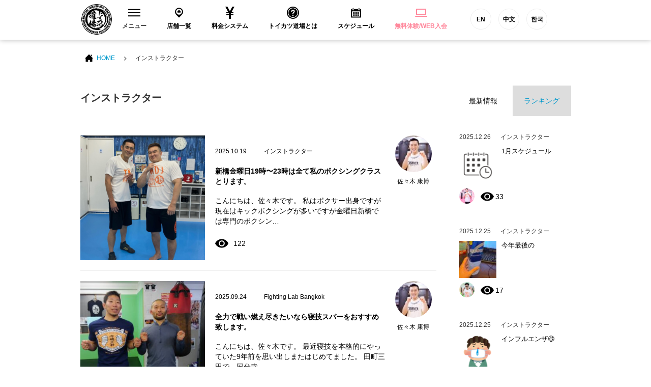

--- FILE ---
content_type: text/html; charset=UTF-8
request_url: https://tkdj.net/news/archives/category/shinjuku
body_size: 16123
content:
<!DOCTYPE html>
<html lang="ja">
<head>
<!--New Google Tag Manager -->
<script>(function(w,d,s,l,i){w[l]=w[l]||[];w[l].push({'gtm.start':
new Date().getTime(),event:'gtm.js'});var f=d.getElementsByTagName(s)[0],
j=d.createElement(s),dl=l!='dataLayer'?'&l='+l:'';j.async=true;j.src=
'https://www.googletagmanager.com/gtm.js?id='+i+dl;f.parentNode.insertBefore(j,f);
})(window,document,'script','dataLayer','GTM-PQBX4J9');</script>
<!-- New End Google Tag Manager -->
<!-- Google Tag Manager -->
<script>(function(w,d,s,l,i){w[l]=w[l]||[];w[l].push({'gtm.start':
new Date().getTime(),event:'gtm.js'});var f=d.getElementsByTagName(s)[0],
j=d.createElement(s),dl=l!='dataLayer'?'&l='+l:'';j.async=true;j.src=
'https://www.googletagmanager.com/gtm.js?id='+i+dl;f.parentNode.insertBefore(j,f);
})(window,document,'script','dataLayer','GTM-W7ZVZ8');</script>
<!-- End Google Tag Manager -->
  <meta charset="utf-8">
  <meta name="description" content="">
  <meta name="thumbnail" content="/common/images/g_thumbnail.jpg" />
  <meta name="viewport" content="width=device-width">

  <title>ファイトフィット新宿 | 格闘技 初心者・ダイエット・フィットネスジム トイカツ道場</title>

  <link rel="stylesheet" href="/common/css/layout.css?20200513">
  <link rel="stylesheet" href="/common/css/bootstrap.min.css">
  <link rel="stylesheet" href="/common/css/under.css">
  <link rel="stylesheet" href="//maxcdn.bootstrapcdn.com/font-awesome/4.3.0/css/font-awesome.min.css">

  <script src="/common/js/jquery-1.11.2.min.js"></script>
  <script src="/common/js/common.js?v=202103151000" defer></script>
  <script src="/common/js/bootstrap.min.js" defer></script>
<!--[if lt IE 9]>
<script src="/common/js/html5shiv.js"></script>
<![endif]-->

<link rel="apple-touch-icon-precomposed" href="/common/icon/apple-touch-icon-precomposed.png">
<link rel="alternate" type="application/rss+xml" title="格闘技 初心者・ダイエット・フィットネスジム トイカツ道場 RSS Feed" href="https://tkdj.net/news/feed" />
  
		<!-- All in One SEO 4.1.3.4 -->
		<meta name="robots" content="noindex, max-snippet:-1, max-image-preview:large, max-video-preview:-1"/>
		<link rel="canonical" href="https://tkdj.net/news/archives/category/shinjuku" />
		<link rel="next" href="https://tkdj.net/news/archives/category/shinjuku/page/2" />
		<meta name="google" content="nositelinkssearchbox" />
		<script type="application/ld+json" class="aioseo-schema">
			{"@context":"https:\/\/schema.org","@graph":[{"@type":"WebSite","@id":"https:\/\/tkdj.net\/news\/#website","url":"https:\/\/tkdj.net\/news\/","name":"\u683c\u95d8\u6280 \u521d\u5fc3\u8005\u30fb\u30c0\u30a4\u30a8\u30c3\u30c8\u30fb\u30d5\u30a3\u30c3\u30c8\u30cd\u30b9\u30b8\u30e0 \u30c8\u30a4\u30ab\u30c4\u9053\u5834","description":"\u6c60\u888b\u3001\u4e2d\u91ce\u3001\u9ad8\u7530\u99ac\u5834\u3001\u897f\u65e5\u66ae\u91cc\u3001\u7530\u753a\u3001\u6e0b\u8c37\u3001\u79cb\u8449\u539f\u3001\u65b0\u5bbf\u3001\u65b0\u5ea7\u306b\u3042\u308b\u521d\u5fc3\u8005\u30fb\u5973\u6027\u30fb\u30c0\u30a4\u30a8\u30c3\u30c8\u30fb30\u4ee3\u4ee5\u4e0a\u30fb\u4f53\u529b\u306b\u81ea\u4fe1\u306e\u306a\u3044\u4eba\u30fb\u5f37\u304f\u306a\u308a\u305f\u3044\u7d4c\u9a13\u8005\u306e\u70ba\u306b\u8a2d\u7acb\u3055\u308c\u305fMMA\u3001\u30d6\u30e9\u30b8\u30ea\u30a2\u30f3\u67d4\u8853\u3001\u30dc\u30af\u30b7\u30f3\u30b0\u3001\u30ad\u30c3\u30af\u30dc\u30af\u30b7\u30f3\u30b0\u9053\u5834\u3067\u3059\u3002","publisher":{"@id":"https:\/\/tkdj.net\/news\/#organization"}},{"@type":"Organization","@id":"https:\/\/tkdj.net\/news\/#organization","name":"\u683c\u95d8\u6280 \u521d\u5fc3\u8005\u30fb\u30c0\u30a4\u30a8\u30c3\u30c8\u30fb\u30d5\u30a3\u30c3\u30c8\u30cd\u30b9\u30b8\u30e0 \u30c8\u30a4\u30ab\u30c4\u9053\u5834","url":"https:\/\/tkdj.net\/news\/"},{"@type":"BreadcrumbList","@id":"https:\/\/tkdj.net\/news\/archives\/category\/shinjuku\/#breadcrumblist","itemListElement":[{"@type":"ListItem","@id":"https:\/\/tkdj.net\/news\/#listItem","position":"1","item":{"@type":"WebPage","@id":"https:\/\/tkdj.net\/news\/","name":"\u30db\u30fc\u30e0","description":"\u6c60\u888b\u3001\u4e2d\u91ce\u3001\u9ad8\u7530\u99ac\u5834\u3001\u897f\u65e5\u66ae\u91cc\u3001\u7530\u753a\u3001\u6e0b\u8c37\u3001\u79cb\u8449\u539f\u3001\u65b0\u5bbf\u3001\u65b0\u5ea7\u306b\u3042\u308b\u521d\u5fc3\u8005\u30fb\u5973\u6027\u30fb\u30c0\u30a4\u30a8\u30c3\u30c8\u30fb30\u4ee3\u4ee5\u4e0a\u30fb\u4f53\u529b\u306b\u81ea\u4fe1\u306e\u306a\u3044\u4eba\u30fb\u5f37\u304f\u306a\u308a\u305f\u3044\u7d4c\u9a13\u8005\u306e\u70ba\u306b\u8a2d\u7acb\u3055\u308c\u305fMMA\u3001\u30d6\u30e9\u30b8\u30ea\u30a2\u30f3\u67d4\u8853\u3001\u30dc\u30af\u30b7\u30f3\u30b0\u3001\u30ad\u30c3\u30af\u30dc\u30af\u30b7\u30f3\u30b0\u9053\u5834\u3067\u3059\u3002","url":"https:\/\/tkdj.net\/news\/"},"nextItem":"https:\/\/tkdj.net\/news\/archives\/category\/shinjuku#listItem"},{"@type":"ListItem","@id":"https:\/\/tkdj.net\/news\/archives\/category\/shinjuku#listItem","position":"2","item":{"@type":"WebPage","@id":"https:\/\/tkdj.net\/news\/archives\/category\/shinjuku","name":"\u30d5\u30a1\u30a4\u30c8\u30d5\u30a3\u30c3\u30c8\u65b0\u5bbf","url":"https:\/\/tkdj.net\/news\/archives\/category\/shinjuku"},"previousItem":"https:\/\/tkdj.net\/news\/#listItem"}]},{"@type":"CollectionPage","@id":"https:\/\/tkdj.net\/news\/archives\/category\/shinjuku\/#collectionpage","url":"https:\/\/tkdj.net\/news\/archives\/category\/shinjuku\/","name":"\u30d5\u30a1\u30a4\u30c8\u30d5\u30a3\u30c3\u30c8\u65b0\u5bbf | \u683c\u95d8\u6280 \u521d\u5fc3\u8005\u30fb\u30c0\u30a4\u30a8\u30c3\u30c8\u30fb\u30d5\u30a3\u30c3\u30c8\u30cd\u30b9\u30b8\u30e0 \u30c8\u30a4\u30ab\u30c4\u9053\u5834","inLanguage":"ja","isPartOf":{"@id":"https:\/\/tkdj.net\/news\/#website"},"breadcrumb":{"@id":"https:\/\/tkdj.net\/news\/archives\/category\/shinjuku\/#breadcrumblist"}}]}
		</script>
		<!-- All in One SEO -->

<link rel='dns-prefetch' href='//s.w.org' />
<link rel="alternate" type="application/rss+xml" title="格闘技 初心者・ダイエット・フィットネスジム トイカツ道場 &raquo; ファイトフィット新宿 カテゴリーのフィード" href="https://tkdj.net/news/archives/category/shinjuku/feed" />
		<script type="text/javascript">
			window._wpemojiSettings = {"baseUrl":"https:\/\/s.w.org\/images\/core\/emoji\/13.1.0\/72x72\/","ext":".png","svgUrl":"https:\/\/s.w.org\/images\/core\/emoji\/13.1.0\/svg\/","svgExt":".svg","source":{"concatemoji":"https:\/\/tkdj.net\/cms\/wp-includes\/js\/wp-emoji-release.min.js?ver=5.8.12"}};
			!function(e,a,t){var n,r,o,i=a.createElement("canvas"),p=i.getContext&&i.getContext("2d");function s(e,t){var a=String.fromCharCode;p.clearRect(0,0,i.width,i.height),p.fillText(a.apply(this,e),0,0);e=i.toDataURL();return p.clearRect(0,0,i.width,i.height),p.fillText(a.apply(this,t),0,0),e===i.toDataURL()}function c(e){var t=a.createElement("script");t.src=e,t.defer=t.type="text/javascript",a.getElementsByTagName("head")[0].appendChild(t)}for(o=Array("flag","emoji"),t.supports={everything:!0,everythingExceptFlag:!0},r=0;r<o.length;r++)t.supports[o[r]]=function(e){if(!p||!p.fillText)return!1;switch(p.textBaseline="top",p.font="600 32px Arial",e){case"flag":return s([127987,65039,8205,9895,65039],[127987,65039,8203,9895,65039])?!1:!s([55356,56826,55356,56819],[55356,56826,8203,55356,56819])&&!s([55356,57332,56128,56423,56128,56418,56128,56421,56128,56430,56128,56423,56128,56447],[55356,57332,8203,56128,56423,8203,56128,56418,8203,56128,56421,8203,56128,56430,8203,56128,56423,8203,56128,56447]);case"emoji":return!s([10084,65039,8205,55357,56613],[10084,65039,8203,55357,56613])}return!1}(o[r]),t.supports.everything=t.supports.everything&&t.supports[o[r]],"flag"!==o[r]&&(t.supports.everythingExceptFlag=t.supports.everythingExceptFlag&&t.supports[o[r]]);t.supports.everythingExceptFlag=t.supports.everythingExceptFlag&&!t.supports.flag,t.DOMReady=!1,t.readyCallback=function(){t.DOMReady=!0},t.supports.everything||(n=function(){t.readyCallback()},a.addEventListener?(a.addEventListener("DOMContentLoaded",n,!1),e.addEventListener("load",n,!1)):(e.attachEvent("onload",n),a.attachEvent("onreadystatechange",function(){"complete"===a.readyState&&t.readyCallback()})),(n=t.source||{}).concatemoji?c(n.concatemoji):n.wpemoji&&n.twemoji&&(c(n.twemoji),c(n.wpemoji)))}(window,document,window._wpemojiSettings);
		</script>
		<style type="text/css">
img.wp-smiley,
img.emoji {
	display: inline !important;
	border: none !important;
	box-shadow: none !important;
	height: 1em !important;
	width: 1em !important;
	margin: 0 .07em !important;
	vertical-align: -0.1em !important;
	background: none !important;
	padding: 0 !important;
}
</style>
	<link rel='stylesheet' id='wp-block-library-css'  href='https://tkdj.net/cms/wp-includes/css/dist/block-library/style.min.css?ver=5.8.12' type='text/css' media='all' />
<link rel='stylesheet' id='wordpress-popular-posts-css-css'  href='https://tkdj.net/cms/wp-content/plugins/wordpress-popular-posts/assets/css/wpp.css?ver=5.3.6' type='text/css' media='all' />
<script type='application/json' id='wpp-json'>
{"sampling_active":0,"sampling_rate":100,"ajax_url":"https:\/\/tkdj.net\/news\/wp-json\/wordpress-popular-posts\/v1\/popular-posts","ID":0,"token":"bcfe60a2aa","lang":0,"debug":0}
</script>
<script type='text/javascript' src='https://tkdj.net/cms/wp-content/plugins/wordpress-popular-posts/assets/js/wpp.min.js?ver=5.3.6' id='wpp-js-js'></script>
<link rel="https://api.w.org/" href="https://tkdj.net/news/wp-json/" /><link rel="alternate" type="application/json" href="https://tkdj.net/news/wp-json/wp/v2/categories/32" /><link rel="EditURI" type="application/rsd+xml" title="RSD" href="https://tkdj.net/cms/xmlrpc.php?rsd" />
<link rel="wlwmanifest" type="application/wlwmanifest+xml" href="https://tkdj.net/cms/wp-includes/wlwmanifest.xml" /> 
<meta name="generator" content="WordPress 5.8.12" />
        <style>
            @-webkit-keyframes bgslide {
                from {
                    background-position-x: 0;
                }
                to {
                    background-position-x: -200%;
                }
            }

            @keyframes bgslide {
                    from {
                        background-position-x: 0;
                    }
                    to {
                        background-position-x: -200%;
                    }
            }

            .wpp-widget-placeholder {
                margin: 0 auto;
                width: 60px;
                height: 3px;
                background: #dd3737;
                background: -webkit-gradient(linear, left top, right top, from(#dd3737), color-stop(10%, #571313), to(#dd3737));
                background: linear-gradient(90deg, #dd3737 0%, #571313 10%, #dd3737 100%);
                background-size: 200% auto;
                border-radius: 3px;
                -webkit-animation: bgslide 1s infinite linear;
                animation: bgslide 1s infinite linear;
            }
        </style>
        </head>
<body>
    <!--New Google Tag Manager (noscript) -->
    <noscript><iframe src="https://www.googletagmanager.com/ns.html?id=GTM-PQBX4J9"
    height="0" width="0" style="display:none;visibility:hidden"></iframe></noscript>
    <!--New End Google Tag Manager (noscript) -->
    <!-- Google Tag Manager -->
    <noscript><iframe src="https://www.googletagmanager.com/ns.html?id=GTM-W7ZVZ8"
    height="0" width="0" style="display:none;visibility:hidden"></iframe></noscript>
    <!-- End Google Tag Manager -->
  <section id="wrap">

<!-- ======================================
  HEADER
  ======================================= -->
  <header id="header">
    <!-- Global site tag (gtag.js) - Google Ads: 971463348 -->
<script async src="https://www.googletagmanager.com/gtag/js?id=AW-971463348"></script>
<script>
window.dataLayer = window.dataLayer || [];

function gtag() { dataLayer.push(arguments); } gtag('js', new Date());
gtag('config', 'AW-971463348');
</script>
<!-- Global site tag (gtag.js) - Google Ads: 971463348 -->
<!-- Global site tag (gtag.js) - Google Ads: 971463348 -->
<script asyncsrc="https://www.googletagmanager.com/gtag/js?id=AW-971463348"></script>
<script>
window.dataLayer = window.dataLayer || [];

function gtag() { dataLayer.push(arguments); } gtag('js', new Date());
gtag('config', 'AW-971463348');
</script>
<!-- Global site tag (gtag.js) - Google Ads: 971463348 -->
<script type="text/javascript">
window._pt_sp_2 = [];
_pt_sp_2.push('setAccount,77015d7f');
var _protocol = (("https:" == document.location.protocol) ? " https://" : " http://");
(function() {
    var atag = document.createElement('script');
    atag.type = 'text/javascript';
    atag.async = true;
    atag.src = _protocol + 'js.ptengine.jp/pta.js';
    var stag = document.createElement('script');
    stag.type = 'text/javascript';
    stag.async = true;
    stag.src = _protocol + 'js.ptengine.jp/pts.js';
    var s = document.getElementsByTagName('script')[0];
    s.parentNode.insertBefore(atag, s);
    s.parentNode.insertBefore(stag, s);
})();
</script>
<div id="fb-root"></div>
<script>(function(d, s, id) {
  var js, fjs = d.getElementsByTagName(s)[0];
  if (d.getElementById(id)) return;
  js = d.createElement(s); js.id = id;
  js.src = "//connect.facebook.net/ja_JP/sdk.js#xfbml=1&version=v2.5&appId=392334917515647";
  fjs.parentNode.insertBefore(js, fjs);
}(document, 'script', 'facebook-jssdk'));</script>
<section class="headInner">
    <h1 class="brand"><a href="/"><img src="/common/images/logo_brand.png" alt="総合格闘技 キックボシング トイカツ道場 初心者・ 女性ダイエットに！"></a></h1>
    <!-- global　navigation PC// -->
    <ul id="gNavigation">
        <li class="gNav1 parent">
            <h2 class="subNaviClose"><span><span class="closeMark"><svg version="1.1" id="レイヤー_1" xmlns="http://www.w3.org/2000/svg" xmlns:xlink="http://www.w3.org/1999/xlink" x="0px" y="0px" viewBox="0 0 23 13.9" style="enable-background:new 0 0 23 13.9;" xml:space="preserve">
                            <rect class="st0" width="23" height="2" />
                            <rect y="5.9" class="st0" width="23" height="2" />
                            <rect y="11.9" class="st0" width="23" height="2" /></svg></span>メニュー</span></h2>
            <div class="subNavi">
                <div class="navInner">
                    <ul class="row">
                        <li class="col-sm-3"><a href="/trial/">
                                <div class="navImg"><img src="/common/images/header/head_menu_nav10.jpg?20200528" alt="無料体験レッスン予約" width="230" height="100"></div>無料体験レッスン予約
                            </a></li>
                        <li class="col-sm-3"><a href="/system/">
                                <div class="navImg"><img src="/common/images/header/head_menu_nav03.jpg?20200528" alt="料金システム" width="230" height="100"></div>料金システム
                            </a></li>
                        <li class="col-sm-3"><a href="/menu/">
                                <div class="navImg"><img src="/common/images/header/head_menu_nav04.jpg?20221019" alt="練習メニュー" width="230" height="100"></div>練習メニュー
                            </a></li>
                        <li class="col-sm-3"><a href="/instructor/">
                                <div class="navImg"><img src="/common/images/header/head_menu_nav02.jpg?20200528" alt="インストラクター" width="230" height="100"></div>インストラクター
                            </a></li>
                        <li class="col-sm-3"><a href="/qa/">
                                <div class="navImg"><img src="/common/images/header/head_menu_nav06.jpg?20200528" alt="よくあるご質問" width="230" height="100"></div>よくあるご質問
                            </a></li>
                        <li class="col-sm-3"><a href="/customer/">
                                <div class="navImg"><img src="/common/images/header/head_menu_nav07.jpg?20200528" alt="お客様の声" width="230" height="100"></div>お客様の声
                            </a></li>
                        <li class="col-sm-3"><a href="https://toikatu.stores.jp/" target="_blank" class="external iconB">
                                <div class="navImg"><img src="/common/images/header/head_menu_nav09.gif" alt="オンラインストア" width="230" height="100"></div>オンラインストア
                            </a></li>
                        <!-- <li class="col-sm-3"><a href="https://www.fightfitjapan.com" target="_blank" class="external iconB">
                                <div class="navImg"><img src="/common/images/header/head_menu_nav09.gif" alt="Visitors" width="230" height="100"></div>Visitors
                            </a></li> -->
                        <li class="col-sm-3"><a href="/recruit/">
                                <div class="navImg"><img src="/common/images/header/head_menu_nav08.jpg?20221019" alt="採用情報" width="230" height="100"></div>採用情報
                            </a></li>
                        <!--<li class="col-sm-3"><a href="/beauty/">
                                <div class="navImg"><img src="/common/images/header/head_menu_nav14.jpg" alt="メディア" width="230" height="100"></div>メディア
                            </a></li>-->
                    </ul>
                </div>
                <!--<button class="closeBtn">[×]</button>-->
            </div>
        </li>
        <li class="gNav2">
            <h2><a href="/dojo/"><span><svg version="1.1" id="レイヤー_1" xmlns="http://www.w3.org/2000/svg" xmlns:xlink="http://www.w3.org/1999/xlink" x="0px" y="0px" viewBox="-49 141 512 512" style="enable-background:new -49 141 512 512;" xml:space="preserve">
                            <path id="location-11-icon" d="M207,191c-93.1,0-168.5,75.4-168.5,168.5C38.5,454,120.4,516.3,207,603c86.6-86.7,168.5-149,168.5-243.5C375.5,266.4,300.1,191,207,191z M207,478c-68.3,0-123.6-55.3-123.6-123.6c0-68.3,55.3-123.6,123.6-123.6c68.3,0,123.6,55.3,123.6,123.6C330.6,422.6,275.3,478,207,478z M267.5,351.2v61.9h-42.7v-32.8h-32.4v32.8h-42.7v-61.9h-20.4l79.3-79.2l79.3,79.2H267.5L267.5,351.2z" />
                        </svg>
                    </span>店舗一覧</a></h2>
        </li>
        <li class="gNav3">
            <h2><a href="/system/"><span><svg xmlns="http://www.w3.org/2000/svg" width="24" height="24" viewBox="0 0 24 24">
                            <path d="M21 0h-4.125l-4.877 9-4.81-9h-4.188l5.923 11h-3.923v2h5v2h-5v2h5v7h4v-7h5v-2h-5v-2h5v-2h-3.912c1.787-3.288 5.219-9.614 5.912-11z" /></svg>
                    </span>料金システム</a></h2>
        </li>
        <li class="gNav4">
            <h2><a href="/about/"><span><svg xmlns="http://www.w3.org/2000/svg" width="24" height="24" viewBox="0 0 24 24">
                            <path d="M12 0c-6.627 0-12 5.373-12 12s5.373 12 12 12 12-5.373 12-12-5.373-12-12-12zm0 22c-5.514 0-10-4.486-10-10s4.486-10 10-10 10 4.486 10 10-4.486 10-10 10zm0-18.8c-4.853 0-8.8 3.947-8.8 8.8s3.947 8.8 8.8 8.8 8.8-3.947 8.8-8.8-3.947-8.8-8.8-8.8zm0 15.05c-.689 0-1.25-.56-1.25-1.25s.561-1.25 1.25-1.25c.691 0 1.25.56 1.25 1.25s-.559 1.25-1.25 1.25zm1.961-5.928c-.904.975-.947 1.514-.935 2.178h-2.005c-.007-1.475.02-2.125 1.432-3.468.572-.544 1.024-.975.962-1.821-.058-.805-.73-1.226-1.364-1.226-.709 0-1.538.527-1.538 2.013h-2.011c0-2.4 1.41-3.95 3.59-3.95 1.036 0 1.942.339 2.551.955.57.578.865 1.372.854 2.298-.018 1.383-.859 2.291-1.536 3.021z" /></svg>
                    </span>トイカツ道場とは</a></h2>
        </li>
        <li class="gNav5">
            <h2><a href="/dojo/schedule.html"><span><svg version="1.1" id="レイヤー_1" xmlns="http://www.w3.org/2000/svg" xmlns:xlink="http://www.w3.org/1999/xlink" x="0px" y="0px" viewBox="-49 141 512 512" style="enable-background:new -49 141 512 512;" xml:space="preserve">
                            <path id="calendar-5-icon" d="M148.5,437H89.5V378h58.9V437z M237.5,378h-58.9V437h58.9V378z M326.5,378h-58.9V437h58.9V378zM148.5,464H89.5V523h58.9V464z M237.5,464h-58.9V523h58.9V464z M326.5,464h-58.9V523h58.9V464z M348.4,259.1c0,10-8.1,18.2-18.2,18.2s-18.2-8.1-18.2-18.2v-45.7c0-10,8.1-18.2,18.2-18.2s18.2,8.1,18.2,18.2V259.1z M102.9,213.3c0-10-8.1-18.2-18.2-18.2c-10,0-18.2,8.1-18.2,18.2V259c0,10,8.1,18.2,18.2,18.2c10,0,18.2-8.1,18.2-18.2V213.3z M370.4,239.9v18.6c0,22.1-18,40.1-40.1,40.1c-22.1,0-40.1-18-40.1-40.1v-18.6H124.9v18.5c0,22.1-18,40.1-40.1,40.1c-22.1,0-40.1-18-40.1-40.1v-18.5H1v359h412v-359L370.4,239.9L370.4,239.9z M373,558.9H41V336.4h332V558.9z" />
                        </svg>
                    </span>スケジュール</a></h2>
        </li>
        <li class="gNav6">
            <h2><a href="/trial/"><span><svg xmlns="http://www.w3.org/2000/svg" width="24" height="24" viewBox="0 0 24 24" fill="#ff889c">
                            <path d="M22 17v-11.8c0-.663-.537-1.2-1.2-1.2h-17.6c-.663 0-1.2.537-1.2 1.2v11.8h20zm-18-11h16v9h-16v-9zm20 12v.8c0 .663-.537 1.2-1.2 1.2h-21.6c-.663 0-1.2-.537-1.2-1.2v-.8h10c0 .276.224.5.5.5h3c.276 0 .5-.224.5-.5h10z" /></svg>
                    </span>
                    <ss style="color: #ff889c">無料体験/WEB入会</ss>
                </a></h2>
        </li>
        <li class="gNav6 functionBtn">
            <a href="https://www.toikatudojomma.com/" target="_blank">EN</a>
            <a href="/ch/">中文</a>
            <a href="http://www.tkdjmmakorea.com/" target="_blank">한국</a>
        </li>
    </ul>
    <!-- //global　navigation PC -->
    <!-- global　navigation SP// -->
    <div id="gNavigation_sp">
        <div id="masterHeader">
            <div class="slideBtn" id="slideBtn_shop">
                <div class="slideBtnArea"></div>店舗一覧
            </div>
            <div id="btnNav_schedule"><a href="/dojo/schedule.html">
                    <div class="slideBtnArea"></div>スケジュール
                </a></div>
            <div id="btnNav_taiken"><a href="/trial/">
                    <div class="slideBtnArea"></div>WEB体験
                </a></div>
            <div class="slideBtn" id="slideBtn_menu">
                <div class="slideBtnArea"></div>MENU
            </div>
        </div>
        <!-- ここ開く中身1 -->
        <div id="colBoxShopTop">
            <div class="colBox colBoxShop">
                <div class="hidden_box">
                    <!---->
                    <div class="navishopArea">
                        <label for="label1" class="">中野区（中野・東中野）</label></div>
                    <input type="checkbox" id="label1">
                    <div class="hidden_show">
                        <!--非表示ここから-->
                        <ul class="spNavList">
                            <li><a href="/dojo/nakano/"><span class="location"></span>中野トイカツ道場</a></li>
                            <li><a href="/dojo/higashinakano/"><span class="location"></span>トイカツグラップリング東中野</a></li>
                        </ul>
                        <!--ここまで-->
                    </div>
                    <!---->
                    <!---->
                    <div class="navishopArea">
                        <label for="label2" class="">新宿区（新宿・高田馬場）</label></div>
                    <input type="checkbox" id="label2">
                    <div class="hidden_show">
                        <!--非表示ここから-->
                        <ul class="spNavList">
                            <li><a href="/dojo/shinjuku/"><span class="location"></span>ファイトフィット新宿</a></li>
                            <li><a href="/dojo/shinjuku3/"><span class="location"></span>ファイトフィット新宿東口駅前</a></li>
                            <li><a href="/dojo/f_lab_takadanobaba/"><span class="location"></span>ファイトフィット高田馬場駅前</a></li>
                            <li><a href="/dojo/takadanobaba/"><span class="location"></span>ファイティングラボ高田馬場</a></li>
                        </ul>
                        <!--ここまで-->
                    </div>
                    <!---->
                    <!---->
                    <div class="navishopArea">
                        <label for="label3" class="">杉並区（荻窪）</label></div>
                    <input type="checkbox" id="label3">
                    <div class="hidden_show">
                        <!--非表示ここから-->
                        <ul class="spNavList">
                            <li><a href="/dojo/ogikubo/"><span class="location"></span>ファイティングラボ荻窪</a></li>
                        </ul>
                        <!--ここまで-->
                    </div>
                    <!---->
                    <!---->
                    <div class="navishopArea">
                        <label for="label4" class="">渋谷区（渋谷）</label></div>
                    <input type="checkbox" id="label4">
                    <div class="hidden_show">
                        <!--非表示ここから-->
                        <ul class="spNavList">
                            <li><a href="/dojo/shibuya2/"><span class="location"></span>ファイトフィット渋谷宮益坂</a></li>
                            <li><a href="/dojo/shibuya3/"><span class="location"></span>ファイトフィット渋谷宇田川町</a></li>
                        </ul>
                        <!--ここまで-->
                    </div>
                    <!---->
                    <!---->
                    <div class="navishopArea">
                        <label for="label5" class="">世田谷区（下北沢）</label></div>
                    <input type="checkbox" id="label5">
                    <div class="hidden_show">
                        <!--非表示ここから-->
                        <ul class="spNavList">
                            <li><a href="/dojo/shimokita/"><span class="location"></span>ファイトフィット下北沢</a></li>
                        </ul>
                        <!--ここまで-->
                    </div>
                    <!---->
                    <!---->
                    <div class="navishopArea">
                        <label for="label6" class="">港区（田町・六本木・新橋・大門）</label></div>
                    <input type="checkbox" id="label6">
                    <div class="hidden_show">
                        <!--非表示ここから-->
                        <ul class="spNavList">
                            <li><a href="/dojo/tamachi/"><span class="location"></span>ファイティングラボ田町三田</a></li>
                            <li><a href="/dojo/tamachishibaura/"><span class="location"></span>ファイトフィット田町芝浦</a></li>
                            <li><a href="/dojo/roppongi/"><span class="location"></span>ファイトフィット六本木ステーション</a></li>
                            <li><a href="/dojo/shinbashi/"><span class="location"></span>ファイトフィット新橋</a></li>
                            <li><a href="/dojo/daimonhamamatuchou/"><span class="location"></span>ファイトフィット大門浜松町</a></li>
                        </ul>
                        <!--ここまで-->
                    </div>
                    <!---->
                    <!---->
                    <div class="navishopArea">
                        <label for="label7" class="">目黒区（自由が丘・中目黒）</label></div>
                    <input type="checkbox" id="label7">
                    <div class="hidden_show">
                        <!--非表示ここから-->
                        <ul class="spNavList">
                            <li><a href="/dojo/jiyugaoka/"><span class="location"></span>ファイトフィット自由が丘</a></li>
                            <li><a href="/dojo/nakameguro/"><span class="location"></span>ファイトフィット中目黒</a></li>
                        </ul>
                        <!--ここまで-->
                    </div>
                    <!---->
                    <!---->
                    <div class="navishopArea">
                        <label for="label8" class="">千代田区（秋葉原）</label></div>
                    <input type="checkbox" id="label8">
                    <div class="hidden_show">
                        <!--非表示ここから-->
                        <ul class="spNavList">
                            <li><a href="/dojo/akihabara/"><span class="location"></span>ファイトフィット秋葉原</a></li>
                        </ul>
                        <!--ここまで-->
                    </div>
                    <!---->
                    <!---->
                    <div class="navishopArea">
                        <label for="label9" class="">豊島区（池袋）</label></div>
                    <input type="checkbox" id="label9">
                    <div class="hidden_show">
                        <!--非表示ここから-->
                        <ul class="spNavList">
                            <li><a href="/dojo/ikebukuro/"><span class="location"></span>ファイトフィット池袋西口</a></li>
                            <li><a href="/dojo/ikebukuro2/"><span class="location"></span>ファイトフィット池袋東口</a></li>
                        </ul>
                        <!--ここまで-->
                    </div>
                    <!---->
                    <!---->
                    <div class="navishopArea">
                        <label for="label10" class="">荒川区（西日暮里）</label></div>
                    <input type="checkbox" id="label10">
                    <div class="hidden_show">
                        <!--非表示ここから-->
                        <ul class="spNavList">
                            <li><a href="/dojo/nishinippori/"><span class="location"></span>西日暮里ストライキング</a></li>
                        </ul>
                        <!--ここまで-->
                    </div>
                    <!---->
                    <!---->
                    <div class="navishopArea">
                        <label for="label11" class="">墨田区（錦糸町）</label></div>
                    <input type="checkbox" id="label11">
                    <div class="hidden_show">
                        <!--非表示ここから-->
                        <ul class="spNavList">
                            <li><a href="/dojo/kinshicho/"><span class="location"></span>ファイトフィット錦糸町</a></li>
                        </ul>
                        <!--ここまで-->
                    </div>
                    <!---->
                    <!---->
                    <div class="navishopArea">
                        <label for="label12" class="">北区（赤羽）</label></div>
                    <input type="checkbox" id="label12">
                    <div class="hidden_show">
                        <!--非表示ここから-->
                        <ul class="spNavList">
                            <li><a href="/dojo/akabane/"><span class="location"></span>ファイティングラボ赤羽</a></li>
                        </ul>
                        <!--ここまで-->
                    </div>
                    <!---->
                    <!---->
                    <div class="navishopArea">
                        <label for="label13" class="">品川区（五反田・目黒）</label></div>
                    <input type="checkbox" id="label13">
                    <div class="hidden_show">
                        <!--非表示ここから-->
                        <ul class="spNavList">
                            <li><a href="/dojo/f_lab_gotanda/"><span class="location"></span>ファイティングラボ五反田</a></li>
                            <li><a href="/dojo/meguroshirokane/"><span class="location"></span>ファイトフィット目黒白金</a></li>
                        </ul>
                        <!--ここまで-->
                    </div>
                    <!---->
                    <!---->
                    <div class="navishopArea">
                        <label for="label14" class="">江戸川区（西葛西）</label></div>
                    <input type="checkbox" id="label14">
                    <div class="hidden_show">
                        <!--非表示ここから-->
                        <ul class="spNavList">
                            <li><a href="/dojo/nishikasai/"><span class="location"></span>ファイトフィット西葛西</a></li>
                        </ul>
                        <!--ここまで-->
                    </div>
                    <!---->
                    <!---->
                    <div class="navishopArea">
                        <label for="label27" class="">江東区（門前仲町）</label></div>
                    <input type="checkbox" id="label27">
                    <div class="hidden_show">
                        <!--非表示ここから-->
                        <ul class="spNavList">
                            <li><a href="/dojo/monzenakacho/"><span class="location"></span>ファイティングラボ門前仲町</a></li>
                        </ul>
                        <!--ここまで-->
                    </div>
                    <!---->
                    <!---->
                    <div class="navishopArea">
                        <label for="label15" class="">大田区（大森・蒲田）</label></div>
                    <input type="checkbox" id="label15">
                    <div class="hidden_show">
                        <!--非表示ここから-->
                        <ul class="spNavList">
                            <li><a href="/dojo/omori/"><span class="location"></span>ファイティングラボ大森</a></li>
                            <li><a href="/dojo/kamata/"><span class="location"></span>ファイトフィット蒲田</a></li>
                        </ul>
                        <!--ここまで-->
                    </div>
                    <!---->
                    <!---->
                    <div class="navishopArea">
                        <label for="label16" class="">足立区（北千住）</label></div>
                    <input type="checkbox" id="label16">
                    <div class="hidden_show">
                        <!--非表示ここから-->
                        <ul class="spNavList">
                            <li><a href="/dojo/kitasenju/"><span class="location"></span>ファイトフィット北千住</a></li>
                        </ul>
                        <!--ここまで-->
                    </div>
                    <!---->
                    <!---->
                    <div class="navishopArea">
                        <label for="label17" class="">東京都下（吉祥寺・若葉台・町田・国分寺）</label></div>
                    <input type="checkbox" id="label17">
                    <div class="hidden_show">
                        <!--非表示ここから-->
                        <ul class="spNavList">
                            <li><a href="/dojo/kichijoji/"><span class="location"></span>ファイトフィット吉祥寺</a></li>
                            <li><a href="/dojo/wakabadai/"><span class="location"></span>ファイトフィット若葉台</a></li>
                            <li><a href="/dojo/machida/"><span class="location"></span>ファイトフィット町田</a></li>
                            <li><a href="/dojo/kokubunji/"><span class="location"></span>ファイティングラボ国分寺</a></li>
                        </ul>
                        <!--ここまで-->
                    </div>
                    <!---->
                    <!---->
                    <div class="navishopArea">
                        <label for="label18" class="">神奈川（横浜・綱島・本厚木・戸塚・溝の口・青葉台・上大岡）</label></div>
                    <input type="checkbox" id="label18">
                    <div class="hidden_show">
                        <!--非表示ここから-->
                        <ul class="spNavList">
                            <li><a href="/dojo/yokohama/"><span class="location"></span>ファイトフィット横浜ポートサイド</a></li>
                            <li><a href="/dojo/tsunashima/"><span class="location"></span>ファイトフィット綱島</a></li>
                            <li><a href="/dojo/honatsugi/"><span class="location"></span>ファイトフィット本厚木</a></li>
                            <li><a href="/dojo/totsuka/"><span class="location"></span>ファイトフィット戸塚</a></li>
                            <li><a href="/dojo/mizonokuchi/"><span class="location"></span>ファイトフィット溝の口</a></li>
                            <li><a href="/dojo/aobadai/"><span class="location"></span>ファイトフィット青葉台</a></li>
                            <li><a href="/dojo/kamiooka/"><span class="location"></span>ファイトフィット上大岡駅前</a></li>
                        </ul>
                        <!--ここまで-->
                    </div>
                    <!---->
                    <!---->
                    <div class="navishopArea">
                        <label for="label19" class="">埼玉（西川口・大宮・新座・川越・和光）</label></div>
                    <input type="checkbox" id="label19">
                    <div class="hidden_show">
                        <!--非表示ここから-->
                        <ul class="spNavList">
                            <li><a href="/dojo/nishikawaguchi/"><span class="location"></span>ファイトフィット西川口</a></li>
                            <li><a href="/dojo/omiya/"><span class="location"></span>ファイティングラボ大宮東口</a></li>
                            <li><a href="/dojo/akza/"><span class="location"></span>ファイティングラボ新座AKZA</a></li>
                            <li><a href="/dojo/kawagoe/"><span class="location"></span>ファイトフィット川越</a></li>
                            <li><a href="/dojo/wako/"><span class="location"></span>ファイティングラボ和光</a></li>
                            <li><a href="/dojo/wako2/"><span class="location"></span>トイカツグラップリング和光</a></li>
                        </ul>
                        <!--ここまで-->
                    </div>
                    <!---->
                    <!---->
                    <div class="navishopArea">
                        <label for="label20" class="">千葉（柏・津田沼）</label></div>
                    <input type="checkbox" id="label20">
                    <div class="hidden_show">
                        <!--非表示ここから-->
                        <ul class="spNavList">
                            <li><a href="/dojo/kashiwa/"><span class="location"></span>ファイトフィット柏</a></li>
                            <li><a href="/dojo/tsudanuma/"><span class="location"></span>ファイトフィット津田沼</a></li>
                        </ul>
                        <!--ここまで-->
                    </div>
                    <!---->
                    <!---->
                    <div class="navishopArea">
                        <label for="label21" class="">新潟（新潟市）</label></div>
                    <input type="checkbox" id="label21">
                    <div class="hidden_show">
                        <!--非表示ここから-->
                        <ul class="spNavList">
                            <li><a href="/dojo/niigata/"><span class="location"></span>ファイティングラボ新潟</a></li>
                            <li><a href="/dojo/niigata2/"><span class="location"></span>ファイトフィット新潟海老ケ瀬インター前</a></li>
                        </ul>
                        <!--ここまで-->
                    </div>
                    <!---->
                    <!---->
                    <div class="navishopArea">
                        <label for="label22" class="">宮城（仙台市）</label></div>
                    <input type="checkbox" id="label22">
                    <div class="hidden_show">
                        <!--非表示ここから-->
                        <ul class="spNavList">
                            <li><a href="/dojo/sendai/"><span class="location"></span>ファイティングラボ仙台花京院</a></li>
                            <li><a href="/dojo/sendai2/"><span class="location"></span>ファイトフィット仙台一番町</a></li>
                        </ul>
                        <!--ここまで-->
                    </div>
                    <!---->
                    <!---->
                    <div class="navishopArea">
                        <label for="label23" class="">長野（箕輪町・松本市・長野市）</label></div>
                    <input type="checkbox" id="label23">
                    <div class="hidden_show">
                        <!--非表示ここから-->
                        <ul class="spNavList">
                            <li><a href="/dojo/f_lab_inaminowa/"><span class="location"></span>ファイティングラボ伊那箕輪</a></li>
                            <li><a href="/dojo/f_lab_matsumoto/"><span class="location"></span>ファイティングラボ松本</a></li>
                            <li><a href="/dojo/nagano/"><span class="location"></span>ファイティングラボ長野</a></li>
                        </ul>
                        <!--ここまで-->
                    </div>
                    <!---->
                    <!---->
                    <div class="navishopArea">
                        <label for="label25" class="">タイ（バンコク）</label></div>
                    <input type="checkbox" id="label25">
                    <div class="hidden_show">
                        <!--非表示ここから-->
                        <ul class="spNavList">
                            <li><a href="/dojo/bangkok/"><span class="location"></span>ファイティングラボバンコク</a></li>
                        </ul>
                        <!--ここまで-->
                    </div>
                    <!---->
                </div>
                <!-- /area01 -->
                <div id="colBoxShopClose"></div>
            </div>
        </div>
        <!-- ここ開く中身２ -->
        <div id="colBoxMenuTop">
            <div class="colBox colBoxMenu">
                <ul class="spNavList">
                    <li><a href="/about/"><span class="menu_about"></span>トイカツ道場とは</a></li>
                    <li><a href="/news/archives/category/information"><span class="menu_news"></span>最新情報</a></li>
                    <li><a href="/instructor/"><span class="menu_trainer"></span>インストラクター</a></li>
                    <li><a href="/system/"><span class="menu_pay"></span>料金システム</a></li>
                    <li><a href="/trial/"><span class="menu_admission"></span>無料体験レッスン予約</a></li>
                    <li><a href="/menu/"><span class="menu_course"></span>練習メニュー</a></li>
                    <li><a href="/qa/"><span class="menu_ques"></span>よくあるご質問</a></li>
                    <li><a href="/customer/"><span class="menu_voice"></span>お客様の声</a></li>
                    <li><a href="/recruit/"><span class="menu_recruit"></span>採用情報</a></li>
                    <li><a href="/terms/"><span class="menu_terms"></span>利用規約・注意事項</a></li>
                    <li><a href="https://toikatu.stores.jp/" target="_blank" class="external iconB"><span class="menu_store"></span>オンラインストア</a></li>
                    <li><a href="https://www.fightfitjapan.com" target="_blank" class="external iconB"><span class="menu_visitors"></span>Visitors</a></li>
                    <li><a href="https://www.tkdjgo.com" target="_blank" class="external iconB"><span class="menu_business_trip"></span>出張レッスン（個人・法人）</a></li>
                    <li><a href="https://www.toikatudojomma.com/" target="_blank"><span class="menu_region"></span>ENGLISH</a></li>
                    <li><a href="/ch/"><span class="menu_region"></span>中文</a></li>
                    <li><a href="http://www.tkdjmmakorea.com/" target="_blank"><span class="menu_region"></span>한국</a></li>
                    <li><a href="/"><span class="homeicon"></span>HOME</a></li>
                </ul>
                <div id="colBoxMenuClose"></div>
            </div>
        </div>
    </div>
    <!-- //global　navigation SP -->
</section>  </header>
  <div id="breadcrumb">
    <div class="inWrap">
            <img src="/common/images/icon/ico_home.svg" alt="home" ><span><a href="/">HOME</a></span><span>インストラクター</span>
    </div>
  </div>

<!-- ======================================
  CONTENTS
  ======================================= -->
  <section id="mainContents">
    <section class="column2set">
      <div class="inWrap">
        <div class="row">
          <div class="col-xs-12 col-sm-9">
            <div class="mainColumn">
              <h1>インストラクター</h1>

              
                <ul class="contsList">
                                    <li class="clearfix">
                    <a href="https://tkdj.net/news/archives/167501">
                                        <div class="imgContainer"><img width="312" height="312" src="https://tkdj.net/cms/wp-content/uploads/2025/10/Screenshot_20251019-123801-312x312.png" class="attachment-img312x312 size-img312x312 wp-post-image" alt="" loading="lazy" srcset="https://tkdj.net/cms/wp-content/uploads/2025/10/Screenshot_20251019-123801-312x312.png 312w, https://tkdj.net/cms/wp-content/uploads/2025/10/Screenshot_20251019-123801-150x150.png 150w, https://tkdj.net/cms/wp-content/uploads/2025/10/Screenshot_20251019-123801-74x74.png 74w, https://tkdj.net/cms/wp-content/uploads/2025/10/Screenshot_20251019-123801-120x120.png 120w" sizes="(max-width: 312px) 100vw, 312px" /></div>
                                        <div class="blocking">
                      <div class="labelContainer">
                        <span class="day">2025.10.19</span>
                                                                        <span class="category">インストラクター</span>
                                                <div class="user">
                          <img src="https://tkdj.net/cms/wp-content/uploads/2017/05/thum_sasaki-74x74.jpg" width="70" height="70" alt="佐々木 康博" class="avatar avatar-70 wp-user-avatar wp-user-avatar-70 alignnone photo" /><p>佐々木 康博</p>
                        </div>
                      </div>
                      <div class="textContainer">
                        <p class="headline">新橋金曜日19時〜23時は全て私のボクシングクラスとります。</p>
                        <p class="txtIndex"><p>こんにちは、佐々木です。 私はボクサー出身ですが現在はキックボクシングが多いですが金曜日新橋では専門のボクシン&#8230;</p>
</p>
                      </div>
                      <div class="snsBottom">
                        <img src="/common/images/icon/ico_eye.svg" alt="view"><span class="twitterCount">122</span>
                      </div>
                    </div>
                    </a>
                  </li>
                                    <li class="clearfix">
                    <a href="https://tkdj.net/news/archives/165947">
                                        <div class="imgContainer"><img width="312" height="312" src="https://tkdj.net/cms/wp-content/uploads/2025/09/KIMG0531-312x312.jpg" class="attachment-img312x312 size-img312x312 wp-post-image" alt="" loading="lazy" srcset="https://tkdj.net/cms/wp-content/uploads/2025/09/KIMG0531-312x312.jpg 312w, https://tkdj.net/cms/wp-content/uploads/2025/09/KIMG0531-150x150.jpg 150w, https://tkdj.net/cms/wp-content/uploads/2025/09/KIMG0531-74x74.jpg 74w, https://tkdj.net/cms/wp-content/uploads/2025/09/KIMG0531-120x120.jpg 120w" sizes="(max-width: 312px) 100vw, 312px" /></div>
                                        <div class="blocking">
                      <div class="labelContainer">
                        <span class="day">2025.09.24</span>
                                                                        <span class="category">Fighting Lab Bangkok</span>
                                                <div class="user">
                          <img src="https://tkdj.net/cms/wp-content/uploads/2017/05/thum_sasaki-74x74.jpg" width="70" height="70" alt="佐々木 康博" class="avatar avatar-70 wp-user-avatar wp-user-avatar-70 alignnone photo" /><p>佐々木 康博</p>
                        </div>
                      </div>
                      <div class="textContainer">
                        <p class="headline">全力で戦い燃え尽きたいなら寝技スパーをおすすめ致します。</p>
                        <p class="txtIndex"><p>こんにちは、佐々木です。 最近寝技を本格的にやっていた9年前を思い出しまたはじめてました。 田町三田で、国分寺&#8230;</p>
</p>
                      </div>
                      <div class="snsBottom">
                        <img src="/common/images/icon/ico_eye.svg" alt="view"><span class="twitterCount">107</span>
                      </div>
                    </div>
                    </a>
                  </li>
                                    <li class="clearfix">
                    <a href="https://tkdj.net/news/archives/164764">
                                        <div class="imgContainer"><img width="312" height="312" src="https://tkdj.net/cms/wp-content/uploads/2025/08/1000000198-312x312.jpg" class="attachment-img312x312 size-img312x312 wp-post-image" alt="" loading="lazy" srcset="https://tkdj.net/cms/wp-content/uploads/2025/08/1000000198-312x312.jpg 312w, https://tkdj.net/cms/wp-content/uploads/2025/08/1000000198-150x150.jpg 150w, https://tkdj.net/cms/wp-content/uploads/2025/08/1000000198-74x74.jpg 74w, https://tkdj.net/cms/wp-content/uploads/2025/08/1000000198-120x120.jpg 120w" sizes="(max-width: 312px) 100vw, 312px" /></div>
                                        <div class="blocking">
                      <div class="labelContainer">
                        <span class="day">2025.09.06</span>
                                                                        <span class="category">インストラクター</span>
                                                <div class="user">
                          <img src="https://tkdj.net/cms/wp-content/uploads/2017/05/thum_hiramaru-74x74.jpg" width="70" height="70" alt="平丸 勝基" class="avatar avatar-70 wp-user-avatar wp-user-avatar-70 alignnone photo" /><p>平丸 勝基</p>
                        </div>
                      </div>
                      <div class="textContainer">
                        <p class="headline">トイカツ道場中学生レスリング　　　　関東大会　団体戦優勝</p>
                        <p class="txtIndex"><p>東京都代表選手　この中に１年生のトイカツ道場所属選手が２人も。 第３６回目の歴史ある大会１１階級で行われる。 &#8230;</p>
</p>
                      </div>
                      <div class="snsBottom">
                        <img src="/common/images/icon/ico_eye.svg" alt="view"><span class="twitterCount">175</span>
                      </div>
                    </div>
                    </a>
                  </li>
                                    <li class="clearfix">
                    <a href="https://tkdj.net/news/archives/163771">
                                        <div class="imgContainer"><img width="312" height="312" src="https://tkdj.net/cms/wp-content/uploads/2025/08/20220430_114031-312x312.jpg" class="attachment-img312x312 size-img312x312 wp-post-image" alt="" loading="lazy" srcset="https://tkdj.net/cms/wp-content/uploads/2025/08/20220430_114031-312x312.jpg 312w, https://tkdj.net/cms/wp-content/uploads/2025/08/20220430_114031-150x150.jpg 150w, https://tkdj.net/cms/wp-content/uploads/2025/08/20220430_114031-74x74.jpg 74w, https://tkdj.net/cms/wp-content/uploads/2025/08/20220430_114031-120x120.jpg 120w" sizes="(max-width: 312px) 100vw, 312px" /></div>
                                        <div class="blocking">
                      <div class="labelContainer">
                        <span class="day">2025.08.16</span>
                                                                        <span class="category">Fighting Lab Bangkok</span>
                                                <div class="user">
                          <img src="https://tkdj.net/cms/wp-content/uploads/2017/05/thum_sasaki-74x74.jpg" width="70" height="70" alt="佐々木 康博" class="avatar avatar-70 wp-user-avatar wp-user-avatar-70 alignnone photo" /><p>佐々木 康博</p>
                        </div>
                      </div>
                      <div class="textContainer">
                        <p class="headline">仙台から東京に帰ってきて8月で丁度3年経ちました。</p>
                        <p class="txtIndex"><p>こんにちは、2019年11月にファイティングラボ赤羽店代表をさせてに頂いてる時ファイティングラボ仙台に代表とし&#8230;</p>
</p>
                      </div>
                      <div class="snsBottom">
                        <img src="/common/images/icon/ico_eye.svg" alt="view"><span class="twitterCount">147</span>
                      </div>
                    </div>
                    </a>
                  </li>
                                    <li class="clearfix">
                    <a href="https://tkdj.net/news/archives/163599">
                                        <div class="imgContainer"><img width="312" height="312" src="https://tkdj.net/cms/wp-content/uploads/2025/08/Screenshot_20250811-213126-312x312.png" class="attachment-img312x312 size-img312x312 wp-post-image" alt="" loading="lazy" srcset="https://tkdj.net/cms/wp-content/uploads/2025/08/Screenshot_20250811-213126-312x312.png 312w, https://tkdj.net/cms/wp-content/uploads/2025/08/Screenshot_20250811-213126-150x150.png 150w, https://tkdj.net/cms/wp-content/uploads/2025/08/Screenshot_20250811-213126-74x74.png 74w, https://tkdj.net/cms/wp-content/uploads/2025/08/Screenshot_20250811-213126-120x120.png 120w" sizes="(max-width: 312px) 100vw, 312px" /></div>
                                        <div class="blocking">
                      <div class="labelContainer">
                        <span class="day">2025.08.11</span>
                                                                        <span class="category">Fighting Lab Bangkok</span>
                                                <div class="user">
                          <img src="https://tkdj.net/cms/wp-content/uploads/2017/05/thum_sasaki-74x74.jpg" width="70" height="70" alt="佐々木 康博" class="avatar avatar-70 wp-user-avatar wp-user-avatar-70 alignnone photo" /><p>佐々木 康博</p>
                        </div>
                      </div>
                      <div class="textContainer">
                        <p class="headline">格闘技は正当な挫折を与えてくれます！</p>
                        <p class="txtIndex"><p>こんにちは、佐々木です。 昨日ですが三田に行ってシャドーとサンドバッグをやる時寝技のクラスとかぶり約6年振りの&#8230;</p>
</p>
                      </div>
                      <div class="snsBottom">
                        <img src="/common/images/icon/ico_eye.svg" alt="view"><span class="twitterCount">177</span>
                      </div>
                    </div>
                    </a>
                  </li>
                                    <li class="clearfix">
                    <a href="https://tkdj.net/news/archives/163481">
                                        <div class="imgContainer"><img width="312" height="312" src="https://tkdj.net/cms/wp-content/uploads/2025/08/1000000097-312x312.jpg" class="attachment-img312x312 size-img312x312 wp-post-image" alt="" loading="lazy" srcset="https://tkdj.net/cms/wp-content/uploads/2025/08/1000000097-312x312.jpg 312w, https://tkdj.net/cms/wp-content/uploads/2025/08/1000000097-150x150.jpg 150w, https://tkdj.net/cms/wp-content/uploads/2025/08/1000000097-74x74.jpg 74w, https://tkdj.net/cms/wp-content/uploads/2025/08/1000000097-120x120.jpg 120w" sizes="(max-width: 312px) 100vw, 312px" /></div>
                                        <div class="blocking">
                      <div class="labelContainer">
                        <span class="day">2025.08.09</span>
                                                                        <span class="category">インストラクター</span>
                                                <div class="user">
                          <img src="https://tkdj.net/cms/wp-content/uploads/2017/05/thum_hiramaru-74x74.jpg" width="70" height="70" alt="平丸 勝基" class="avatar avatar-70 wp-user-avatar wp-user-avatar-70 alignnone photo" /><p>平丸 勝基</p>
                        </div>
                      </div>
                      <div class="textContainer">
                        <p class="headline">田舎生活で4キロ痩せた５日間</p>
                        <p class="txtIndex"><p>歴史が語る、田舎暮らし4泊5日、まさかの4キロダイエット成功　今回の滞在は、田舎の澄んだ空気と自然の力に加えて&#8230;</p>
</p>
                      </div>
                      <div class="snsBottom">
                        <img src="/common/images/icon/ico_eye.svg" alt="view"><span class="twitterCount">210</span>
                      </div>
                    </div>
                    </a>
                  </li>
                                    <li class="clearfix">
                    <a href="https://tkdj.net/news/archives/160388">
                                        <div class="imgContainer"><img width="312" height="312" src="https://tkdj.net/cms/wp-content/uploads/2025/06/1000000136-312x312.jpg" class="attachment-img312x312 size-img312x312 wp-post-image" alt="" loading="lazy" srcset="https://tkdj.net/cms/wp-content/uploads/2025/06/1000000136-312x312.jpg 312w, https://tkdj.net/cms/wp-content/uploads/2025/06/1000000136-150x150.jpg 150w, https://tkdj.net/cms/wp-content/uploads/2025/06/1000000136-74x74.jpg 74w, https://tkdj.net/cms/wp-content/uploads/2025/06/1000000136-120x120.jpg 120w" sizes="(max-width: 312px) 100vw, 312px" /></div>
                                        <div class="blocking">
                      <div class="labelContainer">
                        <span class="day">2025.06.14</span>
                                                                        <span class="category">インストラクター</span>
                                                <div class="user">
                          <img src="https://tkdj.net/cms/wp-content/uploads/2017/05/thum_hiramaru-74x74.jpg" width="70" height="70" alt="平丸 勝基" class="avatar avatar-70 wp-user-avatar wp-user-avatar-70 alignnone photo" /><p>平丸 勝基</p>
                        </div>
                      </div>
                      <div class="textContainer">
                        <p class="headline">7月のスケジュールが　ワイルドだぜぇ～</p>
                        <p class="txtIndex"><p>なんとフライング情報ですが　ファイトフィット錦糸町に総合格闘技入門　クラスが出来ます。インストラクターは、秘密&#8230;</p>
</p>
                      </div>
                      <div class="snsBottom">
                        <img src="/common/images/icon/ico_eye.svg" alt="view"><span class="twitterCount">275</span>
                      </div>
                    </div>
                    </a>
                  </li>
                                    <li class="clearfix">
                    <a href="https://tkdj.net/news/archives/158954">
                                        <div class="imgContainer"><img width="312" height="312" src="https://tkdj.net/cms/wp-content/uploads/2025/05/1000000112-312x312.jpg" class="attachment-img312x312 size-img312x312 wp-post-image" alt="" loading="lazy" srcset="https://tkdj.net/cms/wp-content/uploads/2025/05/1000000112-312x312.jpg 312w, https://tkdj.net/cms/wp-content/uploads/2025/05/1000000112-150x150.jpg 150w, https://tkdj.net/cms/wp-content/uploads/2025/05/1000000112-74x74.jpg 74w, https://tkdj.net/cms/wp-content/uploads/2025/05/1000000112-120x120.jpg 120w" sizes="(max-width: 312px) 100vw, 312px" /></div>
                                        <div class="blocking">
                      <div class="labelContainer">
                        <span class="day">2025.05.24</span>
                                                                        <span class="category">インストラクター</span>
                                                <div class="user">
                          <img src="https://tkdj.net/cms/wp-content/uploads/2017/05/thum_hiramaru-74x74.jpg" width="70" height="70" alt="平丸 勝基" class="avatar avatar-70 wp-user-avatar wp-user-avatar-70 alignnone photo" /><p>平丸 勝基</p>
                        </div>
                      </div>
                      <div class="textContainer">
                        <p class="headline">チャンピオンベルトの重み</p>
                        <p class="txtIndex"><p>中野トイカツ道場のインストラクター　皆んなの先生　 津崎善郎選手　タイ人のベテラン王者を一方的に攻撃して KN&#8230;</p>
</p>
                      </div>
                      <div class="snsBottom">
                        <img src="/common/images/icon/ico_eye.svg" alt="view"><span class="twitterCount">267</span>
                      </div>
                    </div>
                    </a>
                  </li>
                                    <li class="clearfix">
                    <a href="https://tkdj.net/news/archives/158571">
                                        <div class="imgContainer"><img width="312" height="312" src="https://tkdj.net/cms/wp-content/uploads/2025/05/1000000099-312x312.jpg" class="attachment-img312x312 size-img312x312 wp-post-image" alt="" loading="lazy" srcset="https://tkdj.net/cms/wp-content/uploads/2025/05/1000000099-312x312.jpg 312w, https://tkdj.net/cms/wp-content/uploads/2025/05/1000000099-150x150.jpg 150w, https://tkdj.net/cms/wp-content/uploads/2025/05/1000000099-74x74.jpg 74w, https://tkdj.net/cms/wp-content/uploads/2025/05/1000000099-120x120.jpg 120w" sizes="(max-width: 312px) 100vw, 312px" /></div>
                                        <div class="blocking">
                      <div class="labelContainer">
                        <span class="day">2025.05.17</span>
                                                                        <span class="category">インストラクター</span>
                                                <div class="user">
                          <img src="https://tkdj.net/cms/wp-content/uploads/2017/05/thum_hiramaru-74x74.jpg" width="70" height="70" alt="平丸 勝基" class="avatar avatar-70 wp-user-avatar wp-user-avatar-70 alignnone photo" /><p>平丸 勝基</p>
                        </div>
                      </div>
                      <div class="textContainer">
                        <p class="headline">中野区わんぱく相撲　毎年　横綱は、トイカツ道場キッズレスリング</p>
                        <p class="txtIndex"><p>毎度お馴染み、目から鱗のレッスン　平丸勝基　です。 ７年前　平丸Jr　決勝戦で自分の倍くらい大きい相手を引き落&#8230;</p>
</p>
                      </div>
                      <div class="snsBottom">
                        <img src="/common/images/icon/ico_eye.svg" alt="view"><span class="twitterCount">188</span>
                      </div>
                    </div>
                    </a>
                  </li>
                                    <li class="clearfix">
                    <a href="https://tkdj.net/news/archives/155397">
                                        <div class="imgContainer"><img width="312" height="312" src="https://tkdj.net/cms/wp-content/uploads/2025/03/Screenshot_20250319-074940-312x312.png" class="attachment-img312x312 size-img312x312 wp-post-image" alt="" loading="lazy" srcset="https://tkdj.net/cms/wp-content/uploads/2025/03/Screenshot_20250319-074940-312x312.png 312w, https://tkdj.net/cms/wp-content/uploads/2025/03/Screenshot_20250319-074940-150x150.png 150w, https://tkdj.net/cms/wp-content/uploads/2025/03/Screenshot_20250319-074940-74x74.png 74w, https://tkdj.net/cms/wp-content/uploads/2025/03/Screenshot_20250319-074940-120x120.png 120w" sizes="(max-width: 312px) 100vw, 312px" /></div>
                                        <div class="blocking">
                      <div class="labelContainer">
                        <span class="day">2025.03.19</span>
                                                                        <span class="category">インストラクター</span>
                                                <div class="user">
                          <img src="https://tkdj.net/cms/wp-content/uploads/2017/05/thum_sasaki-74x74.jpg" width="70" height="70" alt="佐々木 康博" class="avatar avatar-70 wp-user-avatar wp-user-avatar-70 alignnone photo" /><p>佐々木 康博</p>
                        </div>
                      </div>
                      <div class="textContainer">
                        <p class="headline">ハングリーな国、人間程、格闘技が強くなる傾向にあります。</p>
                        <p class="txtIndex"><p>こんにちは、佐々木です。 印象的な言葉があります。 元、ムエタイ3階級王者、ボクシングバンタム王者、タイの英雄&#8230;</p>
</p>
                      </div>
                      <div class="snsBottom">
                        <img src="/common/images/icon/ico_eye.svg" alt="view"><span class="twitterCount">88</span>
                      </div>
                    </div>
                    </a>
                  </li>
                                  </ul>

                <section class="pagerArea">
                  <span aria-current="page" class="page-numbers current">1</span>
<a class="page-numbers" href="https://tkdj.net/news/archives/category/shinjuku/page/2">2</a>
<span class="page-numbers dots">&hellip;</span>
<a class="page-numbers" href="https://tkdj.net/news/archives/category/shinjuku/page/120">120</a>
<a class="next page-numbers" href="https://tkdj.net/news/archives/category/shinjuku/page/2">»</a>                </section>

                          </div>
          </div>
          <div class="col-xs-12 col-sm-3">
                        <!-- ========= side information ========= -->
            <div class="sideColumn">
              <ul class="nav nav-tabs">
                <li class="active" style="width: 50%;"><a href="#home" data-toggle="tab">最新情報</a></li>
                <li style="width: 50%;"><a href="#profile" data-toggle="tab">ランキング</a></li>
              </ul>
              <div class="tab-content" style="margin-top:10px">
                <!-- 最新情報 -->
                <div class="tab-pane active" id="home">
                  <ul class="sideList">
                                        <li>
                      <div class="labelContainer">
                        <span class="day">2025.12.26</span>
                                                                        <span class="category">インストラクター</span>
                                              </div>
                                            <div class="imgContainer"><img width="74" height="74" src="https://tkdj.net/cms/wp-content/uploads/2025/12/IMG_0709-74x74.png" class="attachment-img74x74 size-img74x74 wp-post-image" alt="" loading="lazy" srcset="https://tkdj.net/cms/wp-content/uploads/2025/12/IMG_0709-74x74.png 74w, https://tkdj.net/cms/wp-content/uploads/2025/12/IMG_0709.png 300w, https://tkdj.net/cms/wp-content/uploads/2025/12/IMG_0709-150x150.png 150w, https://tkdj.net/cms/wp-content/uploads/2025/12/IMG_0709-120x120.png 120w" sizes="(max-width: 74px) 100vw, 74px" /></div>
                                            <div class="textContainer"><a href="https://tkdj.net/news/archives/171133"><p class="headline">1月スケジュール</p></a></div>
                      <div class="blockBottom clearfix">
                        <div class="user"><img src="https://tkdj.net/cms/wp-content/uploads/2023/04/吉越　博司-74x74.jpg" width="30" height="30" alt="吉越博司" class="avatar avatar-30 wp-user-avatar wp-user-avatar-30 alignnone photo" /></div>
                        <div class="snsBottom">
                          <img src="/common/images/icon/ico_eye.svg" alt="view"><span class="twitterCount">33</span>
                        </div>
                      </div>
                    </li>
                                        <li>
                      <div class="labelContainer">
                        <span class="day">2025.12.25</span>
                                                                        <span class="category">インストラクター</span>
                                              </div>
                                            <div class="imgContainer"><img width="74" height="74" src="https://tkdj.net/cms/wp-content/uploads/2025/12/IMG_7784-74x74.jpeg" class="attachment-img74x74 size-img74x74 wp-post-image" alt="" loading="lazy" srcset="https://tkdj.net/cms/wp-content/uploads/2025/12/IMG_7784-74x74.jpeg 74w, https://tkdj.net/cms/wp-content/uploads/2025/12/IMG_7784-150x150.jpeg 150w, https://tkdj.net/cms/wp-content/uploads/2025/12/IMG_7784-312x312.jpeg 312w, https://tkdj.net/cms/wp-content/uploads/2025/12/IMG_7784-120x120.jpeg 120w" sizes="(max-width: 74px) 100vw, 74px" /></div>
                                            <div class="textContainer"><a href="https://tkdj.net/news/archives/171121"><p class="headline">今年最後の</p></a></div>
                      <div class="blockBottom clearfix">
                        <div class="user"><img src="https://tkdj.net/cms/wp-content/uploads/2023/07/IMG_1188-74x74.jpeg" width="30" height="30" alt="山本拓哉" class="avatar avatar-30 wp-user-avatar wp-user-avatar-30 alignnone photo" /></div>
                        <div class="snsBottom">
                          <img src="/common/images/icon/ico_eye.svg" alt="view"><span class="twitterCount">17</span>
                        </div>
                      </div>
                    </li>
                                        <li>
                      <div class="labelContainer">
                        <span class="day">2025.12.25</span>
                                                                        <span class="category">インストラクター</span>
                                              </div>
                                            <div class="imgContainer"><img width="74" height="74" src="https://tkdj.net/cms/wp-content/uploads/2025/12/IMG_1901-74x74.png" class="attachment-img74x74 size-img74x74 wp-post-image" alt="" loading="lazy" srcset="https://tkdj.net/cms/wp-content/uploads/2025/12/IMG_1901-74x74.png 74w, https://tkdj.net/cms/wp-content/uploads/2025/12/IMG_1901-150x150.png 150w, https://tkdj.net/cms/wp-content/uploads/2025/12/IMG_1901-312x312.png 312w, https://tkdj.net/cms/wp-content/uploads/2025/12/IMG_1901-120x120.png 120w" sizes="(max-width: 74px) 100vw, 74px" /></div>
                                            <div class="textContainer"><a href="https://tkdj.net/news/archives/171127"><p class="headline">インフルエンザ&#x1f637;</p></a></div>
                      <div class="blockBottom clearfix">
                        <div class="user"><img src="https://tkdj.net/cms/wp-content/uploads/2025/04/IMG_5947-74x74.jpeg" width="30" height="30" alt="岩崎陣也" class="avatar avatar-30 wp-user-avatar wp-user-avatar-30 alignnone photo" /></div>
                        <div class="snsBottom">
                          <img src="/common/images/icon/ico_eye.svg" alt="view"><span class="twitterCount">29</span>
                        </div>
                      </div>
                    </li>
                                        <li>
                      <div class="labelContainer">
                        <span class="day">2025.12.25</span>
                                                                        <span class="category">インストラクター</span>
                                              </div>
                                            <div class="imgContainer"><img width="74" height="74" src="https://tkdj.net/cms/wp-content/uploads/2025/12/20251219_184545-74x74.jpg" class="attachment-img74x74 size-img74x74 wp-post-image" alt="" loading="lazy" srcset="https://tkdj.net/cms/wp-content/uploads/2025/12/20251219_184545-74x74.jpg 74w, https://tkdj.net/cms/wp-content/uploads/2025/12/20251219_184545-150x150.jpg 150w, https://tkdj.net/cms/wp-content/uploads/2025/12/20251219_184545-312x312.jpg 312w, https://tkdj.net/cms/wp-content/uploads/2025/12/20251219_184545-120x120.jpg 120w" sizes="(max-width: 74px) 100vw, 74px" /></div>
                                            <div class="textContainer"><a href="https://tkdj.net/news/archives/171012"><p class="headline">今年もあと</p></a></div>
                      <div class="blockBottom clearfix">
                        <div class="user"><img src="https://tkdj.net/cms/wp-content/uploads/2025/09/1739606466826-74x74.jpg" width="30" height="30" alt="岩渕将大" class="avatar avatar-30 wp-user-avatar wp-user-avatar-30 alignnone photo" /></div>
                        <div class="snsBottom">
                          <img src="/common/images/icon/ico_eye.svg" alt="view"><span class="twitterCount">33</span>
                        </div>
                      </div>
                    </li>
                                        <li>
                      <div class="labelContainer">
                        <span class="day">2025.12.25</span>
                                                                        <span class="category">インストラクター</span>
                                              </div>
                                            <div class="imgContainer"><img width="74" height="74" src="https://tkdj.net/cms/wp-content/uploads/2025/12/image-3-74x74.jpeg" class="attachment-img74x74 size-img74x74 wp-post-image" alt="" loading="lazy" srcset="https://tkdj.net/cms/wp-content/uploads/2025/12/image-3-74x74.jpeg 74w, https://tkdj.net/cms/wp-content/uploads/2025/12/image-3-150x150.jpeg 150w, https://tkdj.net/cms/wp-content/uploads/2025/12/image-3-312x312.jpeg 312w, https://tkdj.net/cms/wp-content/uploads/2025/12/image-3-120x120.jpeg 120w" sizes="(max-width: 74px) 100vw, 74px" /></div>
                                            <div class="textContainer"><a href="https://tkdj.net/news/archives/171113"><p class="headline">マススパーリングでの死亡事故</p></a></div>
                      <div class="blockBottom clearfix">
                        <div class="user"><img src="https://tkdj.net/cms/wp-content/uploads/2019/10/thum_a_motoki-74x74.jpg" width="30" height="30" alt="嵐士" class="avatar avatar-30 wp-user-avatar wp-user-avatar-30 alignnone photo" /></div>
                        <div class="snsBottom">
                          <img src="/common/images/icon/ico_eye.svg" alt="view"><span class="twitterCount">105</span>
                        </div>
                      </div>
                    </li>
                                      </ul>
                </div>

                <!-- ランキング -->
                <div class="tab-pane" id="profile">



<ul class="sideList">
                    <li>
                      <div class="labelContainer">
                        <span class="day"></span>
                      </div>
                      <div class="imgContainer"><img src="https://tkdj.net/cms/wp-content/uploads/wordpress-popular-posts/169376-featured-74x74.png" width="74" height="74" alt="" class="wpp-thumbnail wpp_featured wpp_cached_thumb" loading="lazy" /><div class="rank"></div></div>
                      <div class="textContainer"><a href="https://tkdj.net/news/archives/169376"><p class="headline">12月時間割をお知らせいたします。...</p></a></div>
                      <div class="blockBottom clearfix">
                        <div class="snsBottom">
                          <img src="/common/images/icon/ico_eye.svg" alt="view"><span class="twitterCount">6k</span>
                                                  </div>
                      </div>
                    </li>
                    <li>
                      <div class="labelContainer">
                        <span class="day"></span>
                      </div>
                      <div class="imgContainer"><img src="https://tkdj.net/cms/wp-content/uploads/wordpress-popular-posts/169599-featured-74x74.png" width="74" height="74" alt="" class="wpp-thumbnail wpp_featured wpp_cached_thumb" loading="lazy" /><div class="rank"></div></div>
                      <div class="textContainer"><a href="https://tkdj.net/news/archives/169599"><p class="headline">12/6(土)トイカツファイトグランプリ2025（TKF GP2025...</p></a></div>
                      <div class="blockBottom clearfix">
                        <div class="snsBottom">
                          <img src="/common/images/icon/ico_eye.svg" alt="view"><span class="twitterCount">1.2k</span>
                                                  </div>
                      </div>
                    </li>
                    <li>
                      <div class="labelContainer">
                        <span class="day"></span>
                      </div>
                      <div class="imgContainer"><img src="https://tkdj.net/cms/wp-content/uploads/wordpress-popular-posts/170676-featured-74x74.png" width="74" height="74" alt="" class="wpp-thumbnail wpp_featured wpp_cached_thumb" loading="lazy" /><div class="rank"></div></div>
                      <div class="textContainer"><a href="https://tkdj.net/news/archives/170676"><p class="headline">マススパーリングの事故について！...</p></a></div>
                      <div class="blockBottom clearfix">
                        <div class="snsBottom">
                          <img src="/common/images/icon/ico_eye.svg" alt="view"><span class="twitterCount">1.1k</span>
                                                  </div>
                      </div>
                    </li>
                    <li>
                      <div class="labelContainer">
                        <span class="day"></span>
                      </div>
                      <div class="imgContainer"><img src="https://tkdj.net/cms/wp-content/uploads/wordpress-popular-posts/170118-featured-74x74.png" width="74" height="74" alt="" class="wpp-thumbnail wpp_featured wpp_cached_thumb" loading="lazy" /><div class="rank"></div></div>
                      <div class="textContainer"><a href="https://tkdj.net/news/archives/170118"><p class="headline">12/6(土)トイカツファイトグランプリ2025（TKF GP2025...</p></a></div>
                      <div class="blockBottom clearfix">
                        <div class="snsBottom">
                          <img src="/common/images/icon/ico_eye.svg" alt="view"><span class="twitterCount">1k</span>
                                                  </div>
                      </div>
                    </li>
                    <li>
                      <div class="labelContainer">
                        <span class="day"></span>
                      </div>
                      <div class="imgContainer"><img src="https://tkdj.net/cms/wp-content/uploads/wordpress-popular-posts/170209-featured-74x74.jpeg" width="74" height="74" alt="" class="wpp-thumbnail wpp_featured wpp_cached_thumb" loading="lazy" /><div class="rank"></div></div>
                      <div class="textContainer"><a href="https://tkdj.net/news/archives/170209"><p class="headline">12/6(土)トイカツファイトグランプリ2025（TKF GP2025...</p></a></div>
                      <div class="blockBottom clearfix">
                        <div class="snsBottom">
                          <img src="/common/images/icon/ico_eye.svg" alt="view"><span class="twitterCount">839</span>
                                                  </div>
                      </div>
                    </li>

</ul>
                </div>
              </div>
            </div>
            <!-- /sideColumn -->
          </div>
        </div><!-- /row -->
      </div><!-- /inWrap -->
    </section><!-- /column2set -->
    <!-- ======================================
  rankingArea
======================================= -->
<section id="topArticle" class="defaultWrap">
<div class="inWrap">
    <h1 class="areaTit"><span>週間ランキング</span></h1>
    <div class="infoContents row">
        




        <div class="col-xs-12 col-sm-4 col-md-4">
            <a href="https://tkdj.net/news/archives/169376">
            <div class="defaultBlock">
                <div class="imgContainer"><img src="https://tkdj.net/cms/wp-content/uploads/wordpress-popular-posts/169376-featured-312x312.png" width="312" height="312" alt="" class="wpp-thumbnail wpp_featured wpp_cached_thumb" loading="lazy" /><div class="rank"></div></div>
                <div class="dataWrap">
                    <div class="labelContainer"><span class="day"></span></div>
                    <div class="textContainer"><p class="headline">12月時間割をお知らせいたします。</p></div>
                </div>
                <div class="snsBottom">
                    <img src="/common/images/icon/ico_eye.svg" alt="view"><span>1.1k</span>
                </div>
            </div>
            </a>
        </div>
        <div class="col-xs-12 col-sm-4 col-md-4">
            <a href="https://tkdj.net/news/archives/170676">
            <div class="defaultBlock">
                <div class="imgContainer"><img src="https://tkdj.net/cms/wp-content/uploads/wordpress-popular-posts/170676-featured-312x312.png" width="312" height="312" alt="" class="wpp-thumbnail wpp_featured wpp_cached_thumb" loading="lazy" /><div class="rank"></div></div>
                <div class="dataWrap">
                    <div class="labelContainer"><span class="day"></span></div>
                    <div class="textContainer"><p class="headline">マススパーリングの事故について！</p></div>
                </div>
                <div class="snsBottom">
                    <img src="/common/images/icon/ico_eye.svg" alt="view"><span>857</span>
                </div>
            </div>
            </a>
        </div>
        <div class="col-xs-12 col-sm-4 col-md-4">
            <a href="https://tkdj.net/news/archives/170962">
            <div class="defaultBlock">
                <div class="imgContainer"><img src="https://tkdj.net/cms/wp-content/uploads/2015/12/noimage.png" width="312" height="312" alt="" class="wpp-thumbnail wpp_featured wpp_def_no_src" loading="lazy" /><div class="rank"></div></div>
                <div class="dataWrap">
                    <div class="labelContainer"><span class="day"></span></div>
                    <div class="textContainer"><p class="headline">年間スポーツ保険料引き落とし日と料金変更のお知らせ</p></div>
                </div>
                <div class="snsBottom">
                    <img src="/common/images/icon/ico_eye.svg" alt="view"><span>325</span>
                </div>
            </div>
            </a>
        </div>



    </div>
</div><!-- /inWrap -->
</section><!-- /topArticle -->


<!-- ======================================
  contact
======================================= -->


    <section class="defaultWrap">
        <div class="inWrap">
            <h1 class="areaTit"><span>お問い合わせ</span></h1>
            <div class="conts">
                <p class="strong"><span class="nowrap">E-Mail：</span><wbr><a href="mailto:info@tkdj.net">info@tkdj.net</a></p>
            </div>
        </div>
    </section>
    <section id="shopList" class="defaultWrap">
        <div class="inWrap">
            <div class="row">
                <div class="adBnr col-xs-12 col-sm-12 mt15">
                    <a href="https://flatte.jp/" target="_blank"><img src="/common/images/bnr/bnr_flatte.png" alt="トイカツ道場全店舗対象　セミパーソナルジムFLATTEのストレッチ&コンディショニングプログラム導入！" class="mb15"></a>
                </div>
            </div>
        </div>
    </section>


  </section><!-- mainContents -->

  <!--<div class="pageTop spParts" style="display: none;"><div class="inner"><img alt="ページトップヘ" src="/common/images/btn_pagetop_off.gif"></div></div>-->
<!-- <div class="teltapBoxFirst spParts">
  <ul>
    <li class="menu01"><a href="mailto:info@tkdj.net" class="ga_ft_mail"><img src="/common/images/cv/mail.png" alt="メール"></a></li>
      <li class="menu02"><a href="https://lin.ee/GIKqpxW" class="ga_ft_tel"><img src="/common/images/cv/LINE.png" alt="LINE"></a></li>
    <li class="menu03"><a href="/trial/" class="ga_ft_trial"><img src="/common/images/cv/webcv.png?180306" alt="WEB体験申込"></a></li>
  </ul>
</div> -->
<div class="teltapBox spParts">
	<ul>
		<li class="menu03"><a href="/trial/" class="ga_ft_trial"><img src="/common/images/cv/webcv.png?180306" alt="WEB体験申込"></a></li>
		<li class="menu02"><a href="https://lin.ee/GIKqpxW" class="ga_ft_tel"><img src="/common/images/cv/LINE.png" alt="LINE"></a></li>
	</ul>
</div>


<!-- ======================================
  FOOTER
  ======================================= -->
  <footer id="footer">
    <div id="ftWide">
    <div class="area01">
        <div class="inWrap">
            <div class="fixArea">SNS</div>
            <div class="infoArea clearfix">
                <div class="snsLink">
                    <a href="https://twitter.com/share?url=http%3A%2F%2Ftkdj.net&text=%E5%92%8C%E8%A1%93%E6%85%A7%E8%88%9F%E6%9C%83%20%E3%83%88%E3%82%A4%E3%82%AB%E3%83%84%E9%81%93%E5%A0%B4" target="_blank"><img src="/common/images/icon/ico_twitter_block.svg" alt="twitter"></a>
                    <a href="https://www.facebook.com/sharer/sharer.php?u=http%3A%2F%2Ftkdj.net&text=%e5%92%8c%e8%a1%93%e6%85%a7%e8%88%9f%e6%9c%83%20%e3%83%88%e3%82%a4%e3%82%ab%e3%83%84%e9%81%93%e5%a0%b4%e3%83%88%e3%82%a4%e3%82%ab%e3%83%84%e9%81%93%e5%a0%b4" onclick="window.open(this.href, 'FBwindow', 'width=650, height=450, menubar=no, toolbar=no, scrollbars=yes'); return false;"><img src="/common/images/icon/ico_facebook_block.svg" alt="Facebook"></a>
                    <a href="https://instagram.com/toikatudojo/" target="_blank"><img src="/common/images/icon/ico_instagram_block.svg" alt="instagram"></a>
                    <a href="https://www.youtube.com/user/toikatsudojo/" target="_blank"><img src="/common/images/icon/ico_youtube.svg" alt="YouTube"></a>
                    <a href="https://liff.line.me/1645278921-kWRPP32q/?accountId=xat.0000171475.jyb" target="_blank"><img src="/common/images/icon/LINE_SOCIAL_Square.png" height="32" width="32" alt="line"></a>
                </div>
            </div>
        </div><!-- /inWrap -->
    </div>
    <div class="area02">
        <div class="inWrap">
            <div class="fixArea">
                <a href="/">
                    <img src="/common/images/logo_footer.png" alt="トイカツ道場" class="ftLogo"><br>
                    <img src="/common/images/icon/ico_home_w.svg" alt="home" class="home">HOME
                </a>
                <p>©TKDJ</p>
            </div>
            <div class="infoArea clearfix">
                <div>
                    <h4>コンテンツ</h4>
                    <ul>
                        <li><a href="/about/">トイカツ道場とは</a></li>
                        <li><a href="/news/">最新情報/ブログ</a></li>
                        <li><a href="/system/">料金システム</a></li>
                        <li><a href="/menu/">練習メニュー</a></li>
                        <li><a href="/instructor/">インストラクター</a></li>
                        <li><a href="/dojo/schedule.html">時間割</a></li>
                        <!--<li><a href="/beauty/">メディア</a></li>-->
                    </ul>
                    <ul class="short">
                        <li><a href="/qa/">よくあるご質問</a></li>
                        <li><a href="/recruit/">採用情報</a></li>
                        <li><a href="/company/">会社概要</a></li>
                        <li><a href="/policy/">個人情報保護方針</a></li>
                        <li><a href="/terms/">利用規約・注意事項</a></li>
                    </ul>
                </div>
                <div>
                    <h4>店舗一覧</h4>
                    <ul>
                        <!-- 東京 -->
                        <li><a href="/dojo/nakano/">中野トイカツ道場</a></li>
                        <li><a href="/dojo/higashinakano/">トイカツグラップリング東中野</a></li>
                        <li><a href="/dojo/shinjuku/">ファイトフィット新宿</a></li>
                        <li><a href="/dojo/shinjuku3/">ファイトフィット新宿東口駅前</a></li>
                        <li><a href="/dojo/f_lab_takadanobaba/">ファイトフィット高田馬場駅前</a></li>
                        <li><a href="/dojo/takadanobaba/">ファイティングラボ高田馬場</a></li>
                        <li><a href="/dojo/ogikubo/">ファイティングラボ荻窪</a></li>
                        <li><a href="/dojo/shibuya2/">ファイトフィット渋谷宮益坂</a></li>
                        <li><a href="/dojo/shibuya3/">ファイトフィット渋谷宇田川町</a></li>
                        <li><a href="/dojo/shimokita/">ファイトフィット下北沢</a></li>
                        <li><a href="/dojo/tamachi/">ファイティングラボ田町三田</a></li>
                        <li><a href="/dojo/tamachishibaura/">ファイトフィット田町芝浦</a></li>
                        <li><a href="/dojo/roppongi/">ファイトフィット六本木ステーション</a></li>
                        <li><a href="/dojo/shinbashi/">ファイトフィット新橋</a></li>
                        <li><a href="/dojo/jiyugaoka/">ファイトフィット自由が丘</a></li>
                        <li><a href="/dojo/akihabara/">ファイトフィット秋葉原</a></li>
                        <li><a href="/dojo/ikebukuro/">ファイトフィット池袋西口</a></li>
                        <li><a href="/dojo/ikebukuro2/">ファイトフィット池袋東口</a></li>
                        <li><a href="/dojo/nishinippori/">西日暮里ストライキング</a></li>
                        <li><a href="/dojo/kinshicho/">ファイトフィット錦糸町</a></li>
                        <li><a href="/dojo/akabane/">ファイティングラボ赤羽</a></li>
                        <li><a href="/dojo/f_lab_gotanda/">ファイティングラボ五反田</a></li>
                        <li><a href="/dojo/meguroshirokane/">ファイトフィット目黒白金</a></li>
                        <li><a href="/dojo/nakameguro/">ファイトフィット中目黒</a></li>
                        <li><a href="/dojo/nishikasai/">ファイトフィット西葛西</a></li>
                        <li><a href="/dojo/omori/">ファイティングラボ大森</a></li>
                        <li><a href="/dojo/kamata/">ファイトフィット蒲田</a></li>
                        <li><a href="/dojo/kitasenju/">ファイトフィット北千住</a></li>
                    </ul>
                    <ul>
                        <li><a href="/dojo/kichijoji/">ファイトフィット吉祥寺</a></li>
                        <li><a href="/dojo/wakabadai/">ファイトフィット若葉台</a></li>
                        <li><a href="/dojo/machida/">ファイトフィット町田</a></li>
                        <li><a href="/dojo/monzenakacho/">ファイティングラボ門前仲町</a></li>
                        <li><a href="/dojo/daimonhamamatuchou/">ファイトフィット大門浜松町</a></li>
                        <li><a href="/dojo/kokubunji/">ファイティングラボ国分寺</a></li>
                        <!-- 神奈川 -->
                        <li><a href="/dojo/yokohama/">ファイトフィット横浜ポートサイド</a></li>
                        <li><a href="/dojo/tsunashima/">ファイトフィット綱島</a></li>
                        <li><a href="/dojo/honatsugi/">ファイトフィット本厚木</a></li>
                        <li><a href="/dojo/totsuka/">ファイトフィット戸塚</a></li>
                        <li><a href="/dojo/mizonokuchi/">ファイトフィット溝の口</a></li>
                        <li><a href="/dojo/aobadai/">ファイトフィット青葉台</a></li>
                        <li><a href="/dojo/kamiooka/">ファイトフィット上大岡駅前</a></li>
                        <!-- 埼玉 -->
                        <li><a href="/dojo/nishikawaguchi/">ファイトフィット西川口</a></li>
                        <li><a href="/dojo/omiya/">ファイティングラボ大宮東口</a></li>
                        <li><a href="/dojo/akza/">ファイティングラボ新座AKZA</a></li>
                        <li><a href="/dojo/kawagoe/">ファイトフィット川越</a></li>
                        <li><a href="/dojo/wako/">ファイティングラボ和光</a></li>
                        <li><a href="/dojo/wako2/">トイカツグラップリング和光</a></li>
                        <!-- 千葉 -->
                        <li><a href="/dojo/kashiwa/">ファイトフィット柏</a></li>
                        <li><a href="/dojo/tsudanuma/">ファイトフィット津田沼</a></li>
                        <!-- 新潟 -->
                        <li><a href="/dojo/niigata/">ファイティングラボ新潟</a></li>
                        <li><a href="/dojo/niigata2/">ファイトフィット新潟海老ケ瀬インター前</a></li>
                        <!-- 仙台 -->
                        <li><a href="/dojo/sendai/">ファイティングラボ仙台花京院</a></li>
                        <li><a href="/dojo/sendai2/">ファイトフィット仙台一番町</a></li>
                        <!-- 長野 -->
                        <li><a href="/dojo/f_lab_inaminowa/">ファイティングラボ伊那箕輪</a></li>
                        <li><a href="/dojo/f_lab_matsumoto/">ファイティングラボ松本</a></li>
                        <li><a href="/dojo/nagano/">ファイティングラボ長野</a></li>
                        <!-- タイ -->
                        <li><a href="/dojo/bangkok/">ファイティングラボバンコク</a></li>
                    </ul>
                </div>
            </div>
        </div><!-- /inWrap -->
    </div>
    <div class="area03">
        <ul>
            <li><a href="/company/">会社概要</a></li>
            <li><a href="/policy/">個人情報保護方針</a></li>
            <li><a href="/terms/">利用規約・注意事項</a></li>
        </ul>
        <a href="/" class="ftLogo">©TKDJ</a>
    </div>
</div><!-- /footerWide -->



<!--http://google.com/ads/remarketingsetup ---------------------------------------------------> <script type="text/javascript">
/* <![CDATA[ */ var google_conversion_id = 971463348; var google_custom_params = window.google_tag_params; var google_remarketing_only = true; /* ]]> */ </script>
<script type="text/javascript" src="//www.googleadservices.com/pagead/conversion.js"> </script> <noscript>
<div style="display:inline;"> <img height="1" width="1" style="border-style:none;" alt="" src="//googleads.g.doubleclick.net/pagead/viewthroughconversion/971463348/?value=0&amp;guid=ON&amp;script=0"/> </div>
</noscript>
  </footer>


</section><!-- /wrap -->
</body>
</html>


--- FILE ---
content_type: text/css
request_url: https://tkdj.net/common/css/layout.css?20200513
body_size: 14342
content:
@charset "utf-8";
/* universal reset */
/* basic setting */
/* layout tools */
/* common setting */
/* common page style */
/* helper class */


/*----------------------------------------------------------
    universal reset
----------------------------------------------------------*/
html{
padding:0;border:0;outline:0;font-size: 62.5%;vertical-align:baseline;background:transparent;
}
body,div,span,object,iframe,h1,h2,h3,h4,h5,h6,p,blockquote,pre,abbr,address,cite,code,del,dfn,em,img,ins,kbd,q,samp,small,strong,var,b,i,dl,dt,dd,ol,ul,li,fieldset,form,label,legend,table,caption,tbody,tfoot,thead,tr,th,td,article,aside,canvas,details,figcaption,figure,footer,header,hgroup,menu,nav,section,summary,time,mark,audio,video{margin:0;padding:0;border:0;outline:0; font-size: 14px; font-size:1.4rem;vertical-align:baseline;background:transparent;}

body{line-height:1; color:#333;}
article,aside,details,figcaption,figure,footer,header,hgroup,menu,nav,section{display:block;}
nav ul{list-style:none;}
blockquote,q{quotes:none;}
blockquote:before,blockquote:after,q:before,q:after{content:none;}
a{margin:0;padding:0;vertical-align:baseline;background:transparent;}
ins{color:#000;text-decoration:none;}
mark{color:#000;font-style:italic;font-weight:bold;}
del{text-decoration:line-through;}
abbr[title],dfn[title]{border-bottom:1px dotted;cursor:help;}
table{border-collapse:collapse;border-spacing:0;}
hr{display:block;height:1px;border:0;border-top:1px solid #ccc;margin:1em 0;padding:0;}
input,select{vertical-align:middle;}

/* ----------------------------------------------------------------------
 basic setting
---------------------------------------------------------------------- */

.wp-caption-text { text-align:center; }
.alignright { float:right; }
.alignleft { float:left; }
.aligncenter { margin-left:auto; margin-right:auto; }
.centered { margin-left:auto; margin-right:auto; }
.clear { clear:both; }
input[type="text"], input[type="password"], textarea, select { outline: none; }


/*----------------------------------------------------------
    layout tools
----------------------------------------------------------*/
/* clearfix */
.clearfix:before, .clearfix:after{content:""; display:table;}
.clearfix:after{ clear:both;}
.clearfix {zoom:1;}

.centerTxt{text-align:center;}
@media (min-width:768px){ /*ML*/
    .spParts{display:none;}
}
@media (max-width:767px){ /*S*/
    .pcParts{display:none;}
}

/*----------------------------------------------------------
    common setting
----------------------------------------------------------*/
*{ font-family:'Hiragino Kaku Gothic ProN', Meiryo, sans-serif;}
a:focus, *:focus {
    outline: none!important;}

a{
    color: inherit;
    font-size: inherit;
    text-decoration: none;
    -webkit-tap-highlight-color: rgba(0,0,0,0);
}
a:hover{opacity:0.8;}
@media (max-width:767px){
	a:hover{opacity:1;}
}
ul, li {
    list-style-type:none;
    margin:0;
    padding:0;
    }
/* youtube width */
@media (max-width:767px){
.youtube{
  position: relative;
  width: 100%;
  max-width:640px;
  padding-top: 56.25%;
  margin:0 auto;
}
.youtube iframe {
  position: absolute;
  top: 0;
  right: 0;
  width: 100% !important;
  height: 100% !important;
}
}
/* plot */
#wrap{
    min-width: 320px;
    overflow: hidden;
    background:#fff;
}
@media (min-width:768px){ /*ML*/
    .row {
        margin-left: -15px!important;
        margin-right: -15px!important;
    }
}

/*  common page style
==========================================================*/
h1{
    padding:10px 0;
}
/* ---------- header ---------- */
#header{
    position:fixed;
    display:block;
    width:100%;
    margin:-2px auto 0;
    padding:0;
    background: rgba(255,255,255,0.7);
    box-shadow: 0 0 10px rgba(0,0,0,.3);
    text-align:right;
    z-index:10;
}
#header.scrolled{
    background: #fff;
}
.headInner{
    display:block;
    max-width: 980px;
    width:100%;
    margin:0 auto;
}
.brand{
    position:relative;
    float:left;
    display:block;
    width:60px;
    margin-left:10px;
    z-index:9999;
}
.brand img{
    width:60px;
    height:60px;
}

/* gNavi */

#gNavigation{
    /* float:right; */
    height:80px;
}
#gNavigation > li{
    display:block;
    float: left;
    color:#333;
    text-align:center;
}

#gNavigation > li h2 {
		font-size:1.2rem;
		line-height: 1.5em;
		pointer:cursor;
}

#gNavigation > li h2 a:link,
#gNavigation > li h2 a:visited,
#gNavigation > li h2 a:hover,
#gNavigation > li h2 a:active{
	text-decoration:none;
	color: #000;
	opacity:1;}
#gNavigation > li h2:hover,
#gNavigation > li h2 a:hover {
	color:#fff !important;}
#gNavigation > li h2 > span,
#gNavigation > li h2 > a {
	display:block;
	cursor:pointer;
	padding:15px 20px 0;
	height: 80px;
	box-sizing: border-box;
    font-size:1.2rem; }

    #gNavigation > li h2 span > svg{
        width:24px;
        height:24px;
        margin: 0 auto 5px;
        vertical-align:middle;}
		#gNavigation > li h2 a > span,
		#gNavigation li.parent h2.subNaviClose .closeMark,
		#gNavigation li.parent h2.subNaviOpen .closeMark {
        display:block;
        width:24px;
        height:24px;
        margin: 0 auto 5px;
				vertical-align:middle;
		}
		#gNavigation li.parent h2.subNaviOpen .closeMark{
        background: url(/common/images/icon/ico_close_w.svg) no-repeat 0 0;
        background-size:20px 20px;
    }

#gNavigation li.parent h2.subNaviOpen .closeMark svg{
        display:none;
    }
/*navOpen*/
#gNavigation .subNavi{
    background: rgba(255,255,255,1);
    display: none;
    left: 0;
    padding: 30px 0 0;
    position: absolute;
    top: 80px;
    width: 100%;
    z-index: 100;
}
#gNavigation .navInner{
    position:relative;
    width: calc( 100% - 30px);
    max-width:980px;
    margin: auto;
    padding:0 15px;
    text-align:center;
}
#gNavigation .navInner li a{
    position:relative;
    display:block;
    margin-bottom:30px;
    font-size:1.2rem;
    color:#000;
}
#gNavigation .navInner li a.external.iconB:after{
    position:absolute;
    right:7px;
    top:7px;
    display:block;
    content: "";
    width:18px;
    height:16px;
    background: url(/common/images/icon/ico_external.svg) no-repeat 0 0;
    background-size:contain;
}
#gNavigation .navInner li a.external.iconW:after{
    position:absolute;
    right:7px;
    top:7px;
    display:block;
    content: "";
    width:18px;
    height:16px;
    background: url(/common/images/icon/ico_external_w.svg) no-repeat 0 0;
    background-size:contain;
}

#gNavigation > li.functionBtn {
    position:relative;
    padding:0 0 0 26px;}

/*more information*/
#gNavigation .navInner .moreInfo{
    display: inline-block;
    width:auto;
    min-width:312px;
    margin: 50px auto;
    padding:0.8em 0;
    font-size: 26px;
    font-size: 2.6rem;
    line-height: 1;
    text-align: center;
    border: 4px solid #000;
    border-radius: 3px;
}
#gNavigation .navInner .moreInfo{
    margin: 30px auto;
    padding:0;
    font-size: 18px;
    font-size: 1.8rem;
    border: none;
    border-radius: 0;
}
#gNavigation .navInner .moreInfo a{
    display: block;
    padding:1.1em 0;
    font-size: inherit;
    color: #fff;
    font-weight: bold;
    background: #555;
}
#gNavigation .navInner .moreInfo a:hover{
    text-decoration: none;
    background: #666;
}
#gNavigation .navImg{
    display:block;
    /*height:100px;*/
    margin-bottom:0.5em;
    background: #ccc;
}
#gNavigation .navImg img{
	max-width: 100%;
	height: auto;
}


#gNavigation .closeBtn {
    position: absolute;
    right: 0;
    top: 0;
    width: 40px;
    height: 40px;
    color:#000;
    background:transparent;
    border: medium none;
    cursor:pointer;
}

#gNavigation .functionBtn a{
    display:inline-block;
    width:41px;
    height:41px;
    margin:19px 10px 19px 0;
    line-height:41px;
    background:#fff;
    color:#000;
    font-size:1.2rem;
    font-weight:bold;
    border:1px solid #eee;
    border-radius:21px;
    text-align:center;}
#gNavigation .functionBtn a:hover{
    background:#eee;
    text-decoration:none;
}
#gNavigation_sp{ display:none;}


/*マウスオン*/
#gNavigation > li h2:hover,
#gNavigation > li h2.subNaviOpen {
		background-color: rgba(65,183,216,0.8);
}
#gNavigation > li h2:hover >*,
#gNavigation > li h2.subNaviOpen >* {
		color:#FFF;
		fill: #FFF;
}

@media (max-width:991px){ /*M*/
    #gNavigation > li h2 >*{
        padding:0 15px;
        }
    #gNavigation > li.functionBtn {
        padding:0 0 0 15px;}
    #gNavigation li.parent:hover h2>span:after,
    #gNavigation li:hover h2>*:after{/*下線*/
        width: calc( 100% + 30px);
        margin:-3px -15px 0;
    }
}
@media (max-width:769px){ /*S*/
    #gNavigation{ display:none;}
    #gNavigation_sp{ display:block;}

    .brand{
        width:40px;
        margin-left:15px;
    }
    .brand img{
        width:40px;
        height:40px;
    }

    #gNavigationSP{
        display:block;
        float:right;
        margin-right:5px;}
    #gNavigationSP > li{
        display:block;
        float: left;
        color:#fff;
        text-align:center;}


    #gNavigationSP > li >div:first-child{
        display:block;
        padding: 10px 5px;
        text-align:center!important;
        font-size:1rem;
        cursor:pointer;}

    #gNavigationSP #menu_Shop,
    #gNavigationSP #menu_gNav{
        display:none;
        position:absolute;
        left:0;
        top:60px;
        width:100%;
        background:#ecc;
        }

    #gNavigationSP > li >div a{
        font-size:inherit;
        color:#000;
    }
    #gNavigationSP > li >div .mark{
        font-size:inherit;
        color:#000;
    }

    #gNavigationSP > li  img{
        display:block;
        width:26px;
        height:26px;
        margin:0 auto;
        vertical-align:top;}


    /*-----------------------------------------------------------------*/
    /* SP navigation plot */
    /*-----------------------------------------------------------------*/
    #masterHeader{
    position:relative;
    float:right;
    text-align:left;
    font-size:1rem;
    z-index:999;
    }
    #masterHeader> *{
    margin-right:10px;
    }
    .slideBtn,
    #btnNav_schedule,
    #btnNav_taiken {
    display:inline-block;
    padding-top:3px;
    z-index:9999;
    vertical-align:top;
    text-align:center;
    font-size: 1rem;
    }
    .slideBtn { width:40px;}
    #btnNav_schedule { width:64px;}
    #btnNav_taiken { width:50px;}
    #btnNav_schedule a { color:#000;}
    #btnNav_schedule a:link,
    #btnNav_schedule a:hover
    { text-decoration:none; opacity:1;}
    #btnNav_taiken a { color:#ff889c;}
    #btnNav_taiken a:link,
    #btnNav_taiken a:hover
    { text-decoration:none; opacity:1;}

    #slideBtn_shop .slideBtnArea {
    background: url(/common/images/icon/ico_location.svg) no-repeat center center;
    background-size:32px 32px;
   }
    #btnNav_schedule .slideBtnArea {
    background: url(/common/images/icon/ico_calendar.svg) no-repeat center center;
    background-size:32px 32px;
    display:block;
    width:64px;
    }
    #btnNav_taiken .slideBtnArea {
    background: url(/common/images/icon/ico_pc.svg) no-repeat center center;
    background-size:34px 34px;
    display:block;
    width:50px;
    }
    #slideBtn_menu .slideBtnArea {
    background: url(/common/images/icon/ico_menu_sp.png) no-repeat center center;
    background-size:32px 32px;
    }
    .slideBtnArea {
    width:40px;
    height:40px;
    }
    .slideBtnOpen .slideBtnArea {
    -webkit-animation:slideBtnOpen 300ms linear 1 forwards;
    -moz-animation:slideBtnOpen 300ms linear 1 forwards;
    animation:slideBtnOpen 300ms linear 1 forwards;
    }
    .slideBtnOpen360 .slideBtnArea {/*開けるとき*/
    -webkit-animation:slideBtnOpen360 300ms linear 1 forwards;
    -moz-animation:slideBtnOpen360 300ms linear 1 forwards;
    animation:slideBtnOpen360 300ms linear 1 forwards;
    background: url(/common/images/icon/ico_close_sp.png) no-repeat center center!important;
    background-size:34px 34px!important;
    }
    .slideBtnClose .slideBtnArea {
    -webkit-animation:slideBtnClose 300ms linear 1 forwards;
    -moz-animation:slideBtnClose 300ms linear 1 forwards;
    animation:slideBtnClose 300ms linear 1 forwards;
    }
    .slideBtnClose360 .slideBtnArea {/*閉じるとき*/
    -webkit-animation:slideBtnClose360 300ms linear 1 forwards;
    -moz-animation:slideBtnClose360 300ms linear 1 forwards;
    animation:slideBtnClose360 300ms linear 1 forwards;
    }
    @-webkit-keyframes slideBtnOpen {
        0% {-webkit-transform:rotate(0deg);}
        100% {-webkit-transform:rotate(180deg);}
    }
    @-moz-keyframes slideBtnOpen {
        0% {-moz-transform:rotate(0deg);}
        100% {-moz-transform:rotate(180deg);}
    }
    @keyframes slideBtnOpen {
        0% {transform:rotate(0deg);}
        100% {transform:rotate(180deg);}
    }
    @-webkit-keyframes slideBtnClose {
        0% {-webkit-transform:rotate(180deg);}
        100% {-webkit-transform:rotate(0deg);}
    }
    @-moz-keyframes slideBtnClose {
        0% {-moz-transform:rotate(180deg);}
        100% {-moz-transform:rotate(0deg);}
    }
    @keyframes slideBtnClose {
        0% {transform:rotate(180deg);}
        100% {transform:rotate(0deg);}
    }
    @-webkit-keyframes slideBtnOpen360 {
        0% {-webkit-transform:rotate(0deg);}
        100% {-webkit-transform:rotate(360deg);}
    }
    @-moz-keyframes slideBtnOpen360 {
        0% {-moz-transform:rotate(0deg);}
        100% {-moz-transform:rotate(360deg);}
    }
    @keyframes slideBtnOpen360 {
        0% {transform:rotate(0deg);}
        100% {transform:rotate(360deg);}
    }
    @-webkit-keyframes slideBtnClose360 {
        0% {-webkit-transform:rotate(360deg);}
        100% {-webkit-transform:rotate(0deg);}
    }
    @-moz-keyframes slideBtnClose360 {
        0% {-moz-transform:rotate(360deg);}
        100% {-moz-transform:rotate(0deg);}
    }
    @keyframes slideBtnClose360 {
        0% {transform:rotate(360deg);}
        100% {transform:rotate(0deg);}
    }

    /* COLBOX */
    .colBox {overflow:hidden;}
    #colBoxMenuTop,
    #colBoxShopTop{
    display:none;
    position:fixed;
    top:0;
    left:0;
    width:100%;
    height:100%;
    z-index:990;
    /*padding:70px 10px 10px;*/
    padding:60px 0px 0px;
    -webkit-box-sizing:border-box;
    -moz-box-sizing:border-box;
    box-sizing:border-box;
    background:rgba(255,255,255,0);
    -webkit-transition-property:background;
    -moz-transition-property:background;
    transition-property:background;
    -webkit-transition-duration:300ms;
    -moz-transition-duration:300ms;
    transition-duration:300ms;
    -webkit-transition-timing-function:ease;
    -moz-transition-timing-function:ease;
    transition-timing-function:ease;
    }
    #colBoxMenuTop .colBoxMenu,
    #colBoxShopTop .colBoxShop {
    /*padding:5px;*/
    background:#FFF;
    /*box-shadow:0 0 3px #999;
    border-radius:2px;*/
    width:100%;
    height:100%;
    overflow-y:auto;
    -webkit-overflow-scrolling:touch;
    -webkit-box-sizing:border-box;
    -moz-box-sizing:border-box;
    box-sizing:border-box;
    opacity:0;
    -webkit-transform:translate3d(0,-300px,0);
    -moz-transform:translate3d(0,-300px,0);
    transform:translate3d(0,-300px,0);
    -webkit-transition-property:-webkit-transform,opacity;
    -moz-transition-property:-moz-transform,opacity;
    transition-property:transform,opacity;
    -webkit-transition-duration:300ms;
    -moz-transition-duration:300ms;
    transition-duration:300ms;
    -webkit-transition-timing-function:ease;
    -moz-transition-timing-function:ease;
    transition-timing-function:ease;
    }
    #colBoxMenuTop.colBoxActive ,
    #colBoxShopTop.colBoxActive {
    background:rgba(255,255,255,0.7);
    }
    #colBoxMenuTop.colBoxActive .colBoxMenu,
    #colBoxShopTop.colBoxActive .colBoxShop{
    opacity:1;
    overflow-y: auto;
    -webkit-transform:translate3d(0,0,0);
    -moz-transform:translate3d(0,0,0);
    transform:translate3d(0,0,0);
    }
    #colBoxMenuTop.colBoxComp .colBoxMenu {
    height:100%;
    overflow:hidden;
    -webkit-overflow-scrolling:touch;
    -webkit-box-sizing:border-box;
    -moz-box-sizing:border-box;
    box-sizing:border-box;
    }
    #colBoxShopTop #colBoxShopClose,
    #colBoxMenuTop #colBoxMenuClose {
    display:block;
    padding:2em;
    /*margin-bottom:5px;*/
    background: #ddd url(/common/images/icon/ico_close_sp.png) no-repeat center center;
    background-size:34px 34px;
    border-top:1px solid #fff;
    cursor:pointer;
    }
    #colBoxShopTop #colBoxShopClose:hover,
    #colBoxMenuTop #colBoxMenuClose:hover {
    background: #bbb url(/common/images/icon/ico_close_sp.png) no-repeat center center;
    background-size:34px 34px;}
    /*-----------------------------------------------------------------*/
    /* SP navigation contents */
    /*-----------------------------------------------------------------*/
    .spNavList{
        }
    .spNavList li{
        background: #ddd;
    }
    .spNavList li a{
        position:relative;
        display:block;
        padding: 2rem 15px;
        font-size:1.4rem!important;
        line-height:25px;
        text-align:left;
        border-bottom:1px solid #fff;
        color: #000;
    }

    .hidden_box .spNavList li a{
        position:relative;
        display:block;
        padding: 2rem 24px;
        font-size:1.4rem!important;
        line-height:25px;
        text-align:left;
        border-bottom:1px solid #fff;
        color: #000;
    }
    .spNavList li a:hover{
        text-decoration:none;
        background:#bbb;}
    .spNavList li a:after{
        position:absolute;
        right:15px;
        top:50%;
        margin-top: -10px;
        content: "";
        display:block;
        background: url(/common/images/icon/ico_arrow_spNav.png) no-repeat center center  ;
        width:11px;
        height:20px;
        background-size:contain;
        z-index:9999;
    }
    .spNavList li a.external.iconB:after{
        position:absolute;
        right:15px;
        top:50%;
        margin-top: -10px;
        content: "";
        display:block;
        background: url(/common/images/icon/ico_external.svg) no-repeat center center  ;
        width:20px;
        height:20px;
        background-size:contain;
        z-index:9999;
        }
    .spNavList li a.external.iconW:after{
        position:absolute;
        right:15px;
        top:50%;
        margin-top: -10px;
        content: "";
        display:block;
        background: url(/common/images/icon/ico_external_w.svg) no-repeat center center  ;
        width:20px;
        height:20px;
        background-size:contain;
        z-index:9999;
        }
    .spNavList li a span{
        display:inline-block;
        width:25px;
        height:25px;
        margin-right:1em;
        vertical-align:middle;
    }
    .spNavList li a .location   {background-image: url(/common/images/icon/ico_location.svg) ;}
    .spNavList li a .homeicon   {background-image: url(/common/images/icon/ico_home.svg) ;}
    .spNavList li a .menu_about{background-image: url(/common/images/icon/ico_warning.svg) ;}
    .spNavList li a .menu_pay  {background-image: url(/common/images/icon/ico_yen.svg) ;}
    .spNavList li a .menu_news{background-image: url(/common/images/icon/ico_book.svg) ;}
    .spNavList li a .menu_course{background-image: url(/common/images/icon/ico_note.svg) ;}
    .spNavList li a .menu_admission{background-image: url(/common/images/icon/ico_pc.svg) ;}
    .spNavList li a .menu_ques{background-image: url(/common/images/icon/ico_help.svg) ;}
    .spNavList li a .menu_ticket{background-image: url(/common/images/icon/ico_smiley.svg) ;}
    .spNavList li a .menu_trainer{background-image: url(/common/images/icon/ico_user.svg) ;}
    .spNavList li a .menu_voice{background-image: url(/common/images/icon/ico_talkBubble.svg) ;}
    .spNavList li a .menu_recruit{background-image: url(/common/images/icon/ico_picture.svg) ;}
    .spNavList li a .menu_terms{background-image: url(/common/images/icon/ico_terms.svg) ;}
    .spNavList li a .menu_store{background-image: url(/common/images/icon/ico_cart.svg) ;}
    .spNavList li a .menu_visitors{background-image: url(/common/images/icon/ico_visitors.svg) ;}
    .spNavList li a .menu_business_trip{background-image: url(/common/images/icon/ico_business_trip.svg) ;}
    .spNavList li a .menu_region{background-image: url(/common/images/icon/ico_globe.svg) ;}
    .spNavList li a .menu_school{background-image: url(/common/images/icon/ico_school.svg) ;}

    .spNavList li a span img path{
    fill
    :#f00;
    }

    .spNavList li a span{
        background-repeat:no-repeat;
        background-position: center center;
        background-size:contain!important;}




}
/* ========= Button style ========= */
/* 丸M(mv) */
.btnRoundM{
    display: block;
    width: 312px;
    margin: 0 auto;
    padding: 0;
    border-radius: 3px;
    box-shadow: 0 0 3px rgba(0,0,0,.3);}
    .btnRoundM a{
        display: block;
        width:100%;
        font-size: 18px;
        font-size: 1.8rem;
        text-align: center;
        background: #ff889c;
        line-height: 60px;
        color: #fff;
        font-weight: bold;
        border-radius: 3px;}
    .btnRoundM a:hover{
        text-decoration: none;
        color: #fff!important;
        background: #ff93a5;
        }
@media (max-width:767px){ /*S*/
    .btnRoundM{
        display: block;
        width: 30%;
        }
    .btnRoundM a{
        font-size: 16px;
        font-size: 1.6rem;
        /*padding:10px 0;*/
        }
    .btnRoundM.top a{
        font-size: 26px;
        font-size: 2.6rem;
        padding:10px 0;
        }
}
/* 丸M(可変) */
.btnRoundM.variable{
    display:inline-block!important;
    width: auto;
    min-width:312px;
    }
@media (max-width:767px){ /*S*/
    .btnRoundM.variable{
        display: block;
        width: 90%;
        min-width:0;
        }
}
/* 丸M(カラーバリエーション) */
.btnRoundM.collard01 a{
    background: #6c9;
    text-shadow: 3px 3px 5px rgba(0, 0, 0, 0.5);
}


.btnRoundM.collard02 a{
    background: #66b9cc;
    text-shadow: 3px 3px 5px rgba(0, 0, 0, 0.5);
}


.btnRoundM.collard03 a{
    background: #ffac29;
    text-shadow: 3px 3px 5px rgba(0, 0, 0, 0.5);
}

.btnRoundM.collard04 a{
    background: #FFD800;
    text-shadow: 3px 3px 5px rgba(0, 0, 0, 0.5);
}


.toplink {
    margin: 10px auto;
    font-size: 18px;
    text-align: center;
    padding: 18px;
    font-weight: 700;
}

.toplink:after {
    display: inline-block;
    margin-right: 1px;
    width: 1em;
    content: "＞";
    font-weight: 700;
    color:#0099cc;
}

a.pdf::after {
    margin-bottom: -3px;
    margin-left: 5px;
    content:" ";
    display: inline-block;
    width: 18px;
    height: 18px;
    background: url(/common/images/icon/ico_pdf.svg) no-repeat 0 0;
}

@media (max-width:767px){ /*S*/
.toplink {
    font-size: 26px;
    padding: 10px;
}
.toplink:after {
    display: inline-block;
    margin-right: 1px;
    width: 1em;
    content: "＞";
    font-weight: 700;
    color:#0099cc;
}
h2.title{
    margin-bottom: 10px;
    }
.dojolink {
    margin-top: 10px;
    font-size: 16px;
    text-align: center;
    font-weight: 700;
}
.dojolink:after {
    display: inline-block;
    margin-right: 1px;
    width: 1em;
    content: "＞";
    font-weight: 700;
    color:#0099cc;
}
}

/* ========= mainContents ========= */
#mainContents{
    display: block;
}
#mainContents .defaultWrap{
    background: #fff;
}
#mainContents .defaultWrap:nth-of-type(2n+1){
    background: #eeeeee;
}
#adArea.defaultWrap{
    background: #eeeeee;
}
.inWrap{
    text-align:center;
    max-width:980px;
    padding:0 15px 40px;
    margin: 0 auto;
}
/*area title*/
/*more information*/
.defaultWrap .areaTit,
.defaultWrap .moreInfo{
    display: inline-block;
    width:auto;
    min-width:312px;
    margin: 48px auto;
    padding:0.8em 0;
    font-size: 26px;
    font-size: 2.6rem;
    line-height: 1;
    text-align: center;
    border-bottom: 3px solid #666;
    /*border: 4px solid #000;*/
    border-radius: 3px;
}

.defaultWrap .moreInfo{
    margin: 30px auto;
    padding:0;
    font-size: 18px;
    font-size: 1.8rem;
    border: none;
    border-radius: 0;
}
.defaultWrap a .areaTit {
	color: #333;
}
.defaultWrap .areaTit span{
    display: inline-block;
    margin:0 0.7em;
    font-size: inherit;
}
.defaultWrap .conts{
        display:block;
        margin:0 auto 20px;
        max-width:648px;
    }
.defaultWrap .conts + .conts{
        margin:50px auto 20px;
}
.defaultWrap .conts .title{
    margin-bottom:2rem;
    font-size: 1.8rem;
}
.defaultWrap .conts p{
    font-size: 1.6rem;
    line-height:1.8;
    margin-bottom: 18px;
}
.defaultWrap .conts p.strong,
.defaultWrap .conts p.strong span{
    font-size: 2rem;
    font-weight:bold;
}
.defaultWrap .conts p + p{
    margin-top:2rem;
}

.defaultWrap .moreInfo a{
    display: block;
    padding:1.1em 0;
    font-size: inherit;
    color: #fff;
    font-weight: bold;
    background: #555;
}
.defaultWrap .moreInfo a:hover{
    text-decoration: none;
    background: #666;
}
@media (max-width:991px){ /*M*/
    .defaultWrap .areaTit,
    .defaultWrap .moreInfo{
        width:auto;
        min-width:350px;
    }
}
@media (max-width:767px){ /*S*/
    .defaultWrap .areaTit,
    .defaultWrap .moreInfo{
        width:auto;
        min-width:250px;
        margin-left: auto;
        margin-right: auto;
        font-size: 16px;
        font-size: 1.8rem;
        margin:2rem auto;
    }
    .defaultWrap .moreInfo{
        display:block;
        font-size: 14px;
        font-size: 1.4rem;
        margin-top:0;
        margin-bottom:0;
    }
}



/* ========= move block ========= */
/*a*/
a .defaultBlock * {color:#000!important;}
/*outer*/
.infoContents > div{
    position: relative;
}
.defaultBlock{
    display: block;
    width: 100%;
    margin-bottom: 15px;
    background: #fff;
}

/*NEWマーク*/
.defaultBlock .recommend {
    position: absolute;
    top: -20px;
    top: -1.66667rem;
    right: -10px;
    right: -.83333rem;
    z-index: 1;
    background-color: #fa5a5b;
    text-align: center;
    width: 45px;
    width: 3.75rem;
    height: 45px;
    height: 3.75rem;
    line-height: 1.4;
    border-radius: 45px;
    border-radius: 3.75rem;
}

.defaultBlock .recommend span {
    padding-top: 10px;
    padding-top: 1.3rem;
    display: inline-block;
    letter-spacing: 0;
    font-size: 10px;
    font-size: .83333rem;
    color: #fff!important;
}

.infoContents .defaultBlock{
    padding-bottom: 60px;
}
.infoContents .defaultBlock .imgContainer{
    height: 312px;
    overflow: hidden;
}
.menuContents .defaultBlock{
    padding: 30px 0;
}
.textContents .defaultBlock{
    padding: 20px 0;
}
.imgList .defaultBlock{
    margin-bottom:40px;
}
    @media (max-width:767px){ /*S*/
        .infoContents .defaultBlock{
            display:table;
            padding-bottom: 0;
            }
        .infoContents .defaultBlock .imgContainer{
            height: auto;
            overflow: auto;
        }
        .infoContents .defaultBlock:after{ clear:both;}
        .infoContents .defaultBlock .dataWrap{
            /*width: calc(63% - 20px);*/
            display:table-cell;
            width:auto;
            /*float:right;*/
            padding: 10px;
            vertical-align:top;}
        .menuContents .defaultBlock{
            display:table;
            padding: 0 0 0 3%;
            height:90px;
            text-align:left;}
        .imgList .defaultBlock{ margin-bottom:14px;}
        .menuContents .defaultBlock{ background: #eeeeee;}
    }
/*hover*/
.defaultBlock {
    backface-visibility: hidden;
    box-shadow: 0 0 1px rgba(0, 0, 0, 0);
    display: inline-block;
    transform: translateZ(0px);
    transition-duration: 0.3s;
    transition-property: box-shadow;
    vertical-align: middle;
}
.defaultBlock:hover, .defaultBlock:focus, .defaultBlock:active {
    box-shadow: 0 0 4px rgba(0, 0, 0, 0.3);
}
.menuContents .defaultBlock:hover, .menuContents .defaultBlock:focus, .menuContents .defaultBlock:active {
    box-shadow: 0 0 4px rgba(0, 0, 0, 0.3);
    background: #eeeeee;
}
    /*(not)*/
    .textContents .defaultBlock:hover, .textContents .defaultBlock:focus, .textContents .defaultBlock:active {
        box-shadow: none;
    }

/* img */
.imgContainer > img{
    width:100%;
    height:auto;
}
.menuContents img{
    width:60px;
    height:60px;
    margin-bottom:34px;
}
.imgList .imgContainer{
    padding: 5px 5px 0;
}
    @media (max-width:767px){ /*S*/
        .infoContents .imgContainer {
            display:table-cell;
            position:relative;
            width: 37%;
            /*float:left;*/
            padding:10px 0 10px 10px;
        }
        .infoContents .imgContainer.noimage{
            background: url(/common/images/noimage.png) no-repeat center center;
            background-size: contain;
        }
        .infoContents .imgContainer img{
            margin:0;}
        .infoContents .imgContainer.noimage img{
            display:none;}
        .menuContents .imgContainer{
            display:table-cell;
            width:35px;
            vertical-align:middle;}
        .menuContents img{
            display: inline-block;
            width:30px;
            height:30px;
            margin-bottom:0;
            vertical-align:middle;
        }
    }
/* label */
.defaultBlock .labelContainer {
    position: relative;
    margin: 14px 15px 20px;
    text-align: left;
}
.defaultBlock .labelContainer > *{
    display: inline-block;
}
.labelContainer .day{
    font-size: 12px;
    font-size: 1.2rem;
}
.category {
    font-size: 12px;
    font-size: 1.2rem;
    }
.category a {
	background: rgba(65,183,216,0.8);
    color: #fff;
    padding: 5px 10px;
    margin: 0 10px 10px 0;
    display: inline-block;}
.defaultBlock .labelContainer .user{
    float: right;
    width: 70px;
    height: 70px;
    margin-top: -50px;
    }
.defaultBlock .labelContainer .user img{
    width:100%;
    height:auto;
    border-radius:35px;}

    @media (max-width:991px){ /*M*/
        .labelContainer .user{
            bottom: 0px;}
    }
    @media (max-width:767px){ /*S*/
        .labelContainer .user{
            width: 28%;
            height: auto;}
        .infoContents .defaultBlock .labelContainer {
            margin: 0 0 6px;
        }
        .infoContents .defaultBlock .labelContainer > *{
            display: block;
        }
        .infoContents .defaultBlock .labelContainer .user{
            width: 45px;
            height: auto;
            margin-top:0;}
        .infoContents .defaultBlock .labelContainer .user img{width:100%;height:auto;}
        .infoContents .defaultBlock .labelContainer .day{margin: 0 0 6px 0;}
    }
/* text */
.defaultBlock .textContainer{
    margin: 0 15px;
    text-align: left;
}
.defaultBlock .textContainer p.headline{
    font-size: 14px;
    font-size: 1.4rem;
    font-weight: bold;
    line-height:1.4;
}
.defaultBlock .textContainer a{
    color:#000;
}
.menuContents p{
    font-size: 16px!important;
    font-size: 1.6rem!important;
    font-weight: bold;
}
.textContents .impTxt{
    font-size: 18px!important;
    font-size: 1.8rem!important;
}
.textContents .impTxt + *{margin-top:20px;}
.textContents p{
    font-size: 14px!important;
    font-size: 1.4rem!important;
    line-height:1.6;
    text-align:left;
}

.imgList .textContainer{
    margin:0;
    text-align: center;
}
.imgList .textContainer p{
    padding: 16px 0;
    font-size: 16px;
    font-size: 1.6rem;
    font-weight: normal;
}
.imgList .external .textContainer p:after{
    display: inline-block;
    width: 14px;
    height: 14px;
    content: "　";
    vertical-align:middle;
    background: url(/common/images/icon/ico_external.svg) no-repeat 0 0;
    background-size:contain;
}
.practiceConts .textContainer{
    text-align:left;
    padding-bottom:2rem;
}
.practiceConts .textContainer p.headline{
    font-size: 16px;
    font-size: 1.6rem;
    font-weight: bold;
    padding:2rem 0;
}
/* 練習メニュー */
.practicelist{
    display: inline-flex;
    row-gap: 12px;
    flex-wrap: wrap;
    column-gap: 12px;
    flex-direction: row;
    justify-content: flex-start;
}
.practice{
    opacity: 1;
    column-gap: 10px;
    width: 32%;
    display: flex;
    text-align: left;

}
.practice .innerConts{
    background-color: #FFF;
    padding: 10px;
    display: flex;
    flex-direction: column;
}
.p-title{
    font-size: 16px;
    font-weight: bold;
    margin: 6px 0;
}
.p-text{
    margin-bottom: 10px;
}
.p_movie{
    margin-top: auto;
}

#serchShop .infoContents .defaultBlock {
  padding-bottom: 10px;
}

#serchShop .infoContents .defaultBlock .imgContainer{
    height: 260px;
    overflow: hidden;
}


    @media (max-width:767px){ /*S*/
        .infoContents .defaultBlock .textContainer {
            margin:0;
        }
        .menuContents p{
            display:table-cell;
            text-align: left;
            font-size: 12px!important;
            font-size: 1.2rem!important;
            font-weight: bold;
            vertical-align:middle;
        }
        .imgList .textContainer p{
            padding: 16px 0;
            font-size: 12px;
            font-size: 1.2rem;
            font-weight: normal;
        }
      #serchShop .infoContents .defaultBlock {
        padding-bottom: 0;
      }
      #serchShop .infoContents .defaultBlock .imgContainer{
        height: auto;
      }
      #serchShop .infoContents .defaultBlock .dataWrap {
        display: block;
        vertical-align: middle;
      }
      #serchShop .infoContents .defaultBlock .dataWrap p {
        font-size: 1.4rem;
      }
      /* 練習メニュー */
        .practice{
            width: 100%;
        }
    }
    @media only screen and (min-device-width: 768px) and (max-device-width: 1024px) and (orientation:portrait) {
         /* 練習メニュー */
         .practice{
            width: 49%;
        }
    }


/* sns */
.snsBottom{
    position: absolute;
    height: 46px;
    padding: 10px 0 0;
    bottom: 0;
    left: 15px;
    line-height:26px;
}
.snsBottom img{
    display:inline-block;
    vertical-align: middle;
    width: 26px;
    height: 26px;
}
.snsBottom span{
    display:inline-block;
    vertical-align: middle;
    width: 75px;
    line-height:26px;
    padding: 0 10px;
    text-align: left;
    color: #000;
}
    @media (max-width:767px){ /*S*/
        .snsBottom {
            display:none;
        }
    }

/*rank*/
.rank{
    position: absolute;
    top: 10px;
    left: 10px;
    background: #000;
    padding:0.5em 0.3em;
}
a .rank{
    color:#fff!important;
}
    @media (max-width:767px){ /*S*/
        .rank{
            top: 14px;
            left: 15px;
            font-size:1rem;
            background: #000;
            padding:0.5em 0.3em;
        }
    }

/* ========= ad Area ========= */
#adArea{}
.adBnr{
    display: block;
    width: 100%;
    margin-bottom: 15px;
    padding: 30px 0;
}
.adBnr img {
    /* width: 100%; */
}
	@media (max-width:767px){ /*S*/
		.adBnr{
			margin-bottom: 10px;
			padding: 0;
		}
		.adBnr a img {
			width: 100%;
		}
	}

/* ========= page top ========= */
.pageTop {
    height: 60px;
    overflow: hidden;
    text-align: right;
    background: #eeeeee;
    z-index: 1;
}
.pageTop img {
    cursor: pointer;
    width: 60px;
    height: 60px;
    margin-right:7px;
}
.pageTop.fixed-bottom {
    position: fixed;
    bottom: 0;
    right: 0;
    width:100%;
    background:none;
}
@media (max-width:767px){ /*S*/
.pageTop {
    display:none;
    /*height: 55px;
    margin-top:-40px;*/
    }
/*.pageTop img {
    margin-right:14px;
    width: 40px;
    height: 40px;
    }*/
}

/* ========= SP tel tap ========= */
@media (max-width:767px){ /*S*/
.teltapBox {
    position:fixed;
    background: rgba(0,0,0,0.54);
    bottom:0;
}
.teltapBox ul {
    display: table;
}
.teltapBox li {
    display:table-cell;
    padding:2% 1%;
}
/*
.teltapBox li:first-child{
    width:30%
}
*/
.teltapBox li img {
    width: 100%;
}
/*dojo以外下固定用*/
.teltapBoxFirst {
    position: fixed;
    background: rgba(0,0,0,0.54);
    bottom: 0;
}
.teltapBoxFirst ul {
    display: table;
}
.teltapBoxFirst li {
    display:table-cell;
    padding:2% 1%;
}
.teltapBoxFirst li img {
    width: 100%;
}
/*オンラインストア用下固定*/
.entryBox {
    position:fixed;
    background: rgba(0,0,0,0.54);
    bottom:0;
}
.entryBox ul {
    display: table;
}
.entryBox li {
    display:table-cell;
    padding:2% 1%;
}
.entryBox li:first-child{
    width:46%
}
.entryBox li img {
    width: 100%;
}
}
/* ========= footer ========= */

/* footer plot */
#footer{
	margin-bottom: -20px;
}
#footer *{
    color: #fff;
}
#footer .inWrap{
    display: table;
    width: 100%;
    text-align:left;
    max-width:980px;
    padding:16px 0;
    margin: 0 auto;
}
#footer .area02 .inWrap{
padding:40px 0;
}
#footer .inWrap > div{
    display:table-cell;
    text-align: center;
    vertical-align: middle;
}
.area01 .fixArea{ width: 150px; border-right: 1px solid #999; font-weight: bold;}
.area02 .fixArea{ width: 150px; border-right: 1px solid #666;}
.area02 .fixArea,
.area02 .infoArea{ vertical-align: top;}

@media (min-width:768px){ /*ML*/
    .area03{ display: none;}
}
@media (max-width:767px){ /*S*/
    .area02{ display: none;}

}

/*area01　（共通フッターとgNavigation_spの2箇所） */
.area01 { background: #666;}
.area01 .infoArea{ text-align: left; padding-left:20px; vertical-align: middle;}
.area01 .contact{ padding:0;float:left;font-weight: bold;}
.area01 .contact p{ display:inline-block; line-height:45px;}
.area01 .contact p img{ display:inline-block; width: 45px; height: 45px; margin-right:10px;position:relative;top:-3px;}
.area01 .contact p+p{ margin-left:30px;}
.area01 .contact p a:hover{ text-decoration:none;}

.area01 .snsLink{ padding:3px 0 0; width:100% ;}
.area01 .snsLink >*{
    display: inline-block;}
.area01 .snsLink img{
    display: inline-block;
    width: 32px;
    height: 32px;
    margin-bottom: 10px;
    vertical-align: middle;}
.area01 .snsLink img:hover{opacity:0.8;}
    .area01 .snsLink >* + *{ margin: 0 0 0 15px;}
    @media (min-width:992px){ /*L*/
        .area01 .snsLink{ width:100% ; margin-right:15px;}
        .area01 .snsLink >* + *{ margin: 0 0 0 20px;}
    }
    @media (max-width:767px){ /*S*/
        #ftWide .inWrap{display: block;}
        #ftWide .area01 .inWrap > div{
            display: block;
            text-align: center;
            vertical-align: middle;
            color:#fff;
        }
        .area01 .fixArea{ width: 100%; border-right: none; font-weight: bold;}
        .area01 .infoArea{ width: 100%;text-align: center; padding: 0; }
        .area01 .contact{ padding:0;float:none;font-weight: bold;}
        .area01 .contact a{
            display:inline-block;
            margin:15px;
            padding:10px 0;
            line-height:24px;
            font-size:1.2rem;
            border:1px solid #fff;
            width: calc(100% - 23px);
            }
        .area01 .contact a+a{ margin-left:0;}
        .area01 .contact a img{
            display:inline-block; width: 24px; height: 24px; margin:0 3px 0 -10px;vertical-align:top;}
        .area01 .contact a:nth-of-type(1) img{margin:-2px 3px 0 -10px}

        .area01 .snsLink{ padding:3px 0 0;float:none; width:100%; text-align: center;}
				.area01 .snsLink img:hover{opacity:1;}
        #gNavigation_sp  .inWrap{
            width: 100%;
            text-align:left;
            padding:16px 0;
            margin: 0 auto;}
        #gNavigation_sp .area01 { background: #ddd;}
        #gNavigation_sp .area01 .inWrap > div{
            display: block;
            text-align: center;
            vertical-align: middle;
            color:#000;}
            #gNavigation_sp .area01 .contact a{color:#000;}
    }
        @media (max-width:374px){ /*SS*/
            .area01 .contact a{
            display:block;
            width: auto;
            }
            .area01 .contact a+a{ margin:0 15px 15px;}
        }

/*area02*/
.area02{ background: #333;}
.area02 .inWrap{ padding:40px 0;}

.area02 .fixArea{ position:relative;vertical-align:top!important;}
.area02 .fixArea a{ display:inline-block;}
.area02 .fixArea a:hover{ text-decoration:none; color:#bbb!important;}
.area02 .fixArea p{ position:absolute; width:150px;text-align:center;bottom:10px;color:#fff;}
.area02 .fixArea a img.ftLogo{ width:76px;height:75px;margin:0 0 1em;vertical-align:top; }
.area02 .fixArea a img.home{
    display:inline-block;
    margin:0 5px 0 -5px;
    vertical-align:bottom;
    width:1.7em;
    height:1.7em;}
.area02 .fixArea a:hover img.home{opacity:0.8;}
.area02 .infoArea{ vertical-align:top; text-align: left; padding-left:30px;}

.area02 .infoArea > div:nth-of-type(1){ float: left; width:46%;}
.area02 .infoArea > div:nth-of-type(1) h4{ text-align:left;margin: 0 0 15px 1em;}
.area02 .infoArea > div:nth-of-type(2){ padding:0; float: left;width:54%;}
.area02 .infoArea > div:nth-of-type(2) h4{ text-align:left;margin: 0 0 15px;}

.area02 .infoArea ul{ display:inline-block; vertical-align: top; width: 46%;}
.area02 ul + ul{ margin-left: 6%;}
.area02 ul.short{width: 40%;}
.area02 li{
    padding:0 0 10px;
    font-size:12px;
    font-size:1.2rem;
    text-align:left;
}
.area02 li .external:after{
    display: inline-block;
    width: 16px;
    height: 14px;
    margin-left: 8px;
    content: "　";
    background: url(/common/images/icon/ico_external_w.svg) no-repeat 0 0;
    background-size: contain;
}
@media (max-width:767px){ /*S*/
.area02 .fixArea a:hover img.home{opacity:1;}
}
/*area03*/
.area03{
    background: #000;
    text-align:center;
    padding:15px 0 80px 0;
}
.area03 a:hover{ text-decoration:none;}

/* ========= helper class ========= */
/* display */
@media (min-width:768px){
    .spView { display:none;}
}
/* word wrap */
.nowrap { white-space: nowrap;}

/* font-size */

.b{ font-weight: bold!important; }


.f08{ font-size:8px; font-size: 0.8rem!important;}
.f10{ font-size:10px; font-size: 1.0rem!important; }
.f12{ font-size:12px; font-size: 1.2rem!important; }
.f14{ font-size:14px; font-size: 1.4rem!important; }
.f16{ font-size:16px; font-size: 1.6rem!important; }
.f18{ font-size:18px; font-size: 1.8rem!important; }
.f20{ font-size:20px; font-size: 2.0rem!important; }
.f22{ font-size:22px; font-size: 2.2rem!important; }
.f24{ font-size:24px; font-size: 2.4rem!important; }
.f28{ font-size:28px; font-size: 2.8rem!important; }


/* color */

.red{ color: #ff0000!important; }/*赤*/
.blue{ color: #0000dd!important; }/*青*/
.green{ color: #008000!important; }/*緑*/
.black{ color: #000!important; }/*黒*/
.gray{ color: #ccc!important; }/*灰*/
.white{ color: #fff!important; }/*白*/


/* 下線・取消線 */

.underline{ text-decoration: underline!important; }
.del{ text-decoration: line-through ; }
.noborder{ border: 0!important; }/*枠線を無くす*/


/* box・・・蛍光ペン */

.box-yellow{ padding:2px;background-color: #ff9!important; }/*黄色*/
.box-aqua{ padding:2px;background-color: #9ff!important; }/*水色*/
.box-gray{ padding:2px;background-color: #eee!important; }/*灰色*/
.box-red{ padding:2px;background-color: #fcc!important; }/*赤色*/


/* round */
.round{
	border-radius: 6px;
	-webkit-border-radius: 6px;
	-moz-border-radius: 6px;
}

/* align */

.alignCenter{text-align:center !important; }
.alignRight{text-align:right !important; }
.alignLeft{text-align:left !important; }

/* float */

.fRight{float:right;margin:10px; }
.fLeft{float:left;margin:10px; }
.clear{clear:both; }

/* margin */

.m0{margin:0 !important}
.mt0{margin-top:0 !important}
.mr0{margin-right:0 !important}
.mb0{margin-bottom:0 !important}
.ml0{margin-left:0 !important}

.m5{margin:5px !important}
.mt5{margin-top:5px !important}
.mr5{margin-right:5px !important}
.mb5{margin-bottom:5px !important}
.ml5{margin-left:5px !important}

.m10{margin:10px !important}
.mt10{margin-top:10px !important}
.mr10{margin-right:10px !important}
.mb10{margin-bottom:10px !important}
.ml10{margin-left:10px !important}

.m15{margin:15px !important}
.mt15{margin-top:15px !important}
.mr15{margin-right:15px !important}
.mb15{margin-bottom:15px !important}
.ml15{margin-left:15px !important}

.m20{margin:20px !important}
.mt20{margin-top:20px !important}
.mr20{margin-right:20px !important}
.mb20{margin-bottom:20px !important}
.ml20{margin-left:20px !important}

.m25{margin:25px !important}
.mt25{margin-top:25px !important}
.mr25{margin-right:25px !important}
.mb25{margin-bottom:25px !important}
.ml25{margin-left:25px !important}

.m30{margin:30px !important}
.mt30{margin-top:30px !important}
.mr30{margin-right:30px !important}
.mb30{margin-bottom:30px !important}
.ml30{margin-left:30px !important}

.m35{margin:35px !important}
.mt35{margin-top:35px !important}
.mr35{margin-right:35px !important}
.mb35{margin-bottom:35px !important}
.ml35{margin-left:35px !important}

.m40{margin:40px !important}
.mt40{margin-top:40px !important}
.mr40{margin-right:40px !important}
.mb40{margin-bottom:40px !important}
.ml40{margin-left:40px !important}

.m45{margin:45px !important}
.mt45{margin-top:45px !important}
.mr45{margin-right:45px !important}
.mb45{margin-bottom:45px !important}
.ml45{margin-left:45px !important}

.m50{margin:50px !important}
.mt50{margin-top:50px !important}
.mr50{margin-right:50px !important}
.mb50{margin-bottom:50px !important}
.ml50{margin-left:50px !important}

.m55{margin:55px !important}
.mt55{margin-top:55px !important}
.mr55{margin-right:55px !important}
.mb55{margin-bottom:55px !important}

.ml55{margin-left:55px !important}
.m60{margin:60px !important}
.mt60{margin-top:60px !important}
.mr60{margin-right:60px !important}
.mb60{margin-bottom:60px !important}
.ml60{margin-left:60px !important}

.m65{margin:65px !important}
.mt65{margin-top:65px !important}
.mr65{margin-right:65px !important}
.mb65{margin-bottom:65px !important}
.ml65{margin-left:65px !important}

.m70{margin:70px !important}
.mr70{margin-right:70px !important}
.mb70{margin-bottom:70px !important}
.ml70{margin-left:70px !important}

.m75{margin:75px !important}
.mt75{margin-top:75px !important}
.mr75{margin-right:75px !important}
.mb75{margin-bottom:75px !important}
.ml75{margin-left:75px !important}

.m80{margin:80px !important}
.mt80{margin-top:80px !important}
.mr80{margin-right:80px !important}
.mb80{margin-bottom:80px !important}
.ml80{margin-left:80px !important}


/* padding */

.p0{padding:0 !important}
.pt0{padding-top:0 !important}
.pr0{padding-right:0 !important}
.pb0{padding-bottom:0 !important}
.pl0{padding-left:0 !important}

.p5{padding:5px !important}
.pt5{padding-top:5px !important}
.pr5{padding-right:5px !important}
.pb5{padding-bottom:5px !important}
.pl5{padding-left:5px !important}

.p10{padding:10px !important}
.pt10{padding-top:10px !important}
.pr10{padding-right:10px !important}
.pb10{padding-bottom:10px !important}
.pl10{padding-left:10px !important}

.p15{padding:15px !important}
.pt15{padding-top:15px !important}
.pr15{padding-right:15px !important}
.pb15{padding-bottom:15px !important}
.pl15{padding-left:15px !important}

.p20{padding:20px !important}
.pt20{padding-top:20px !important}
.pr20{padding-right:20px !important}
.pb20{padding-bottom:20px !important}
.pl20{padding-left:20px !important}

.p25{padding:25px !important}
.pt25{padding-top:25px !important}
.pr25{padding-right:25px !important}
.pb25{padding-bottom:25px !important}
.pl25{padding-left:25px !important}

.p30{padding:30px !important}
.pt30{padding-top:30px !important}
.pr30{padding-right:30px !important}
.pb30{padding-bottom:30px !important}
.pl30{padding-left:30px !important}

.p35{padding:35px !important}
.pt35{padding-top:35px !important}
.pr35{padding-right:35px !important}
.pb35{padding-bottom:35px !important}
.pl35{padding-left:35px !important}

.p40{padding:40px !important}
.pt40{padding-top:40px !important}
.pr40{padding-right:40px !important}
.pb40{padding-bottom:40px !important}
.pl40{padding-left:40px !important}

.p45{padding:45px !important}
.pt45{padding-top:45px !important}
.pr45{padding-right:45px !important}
.pb45{padding-bottom:45px !important}
.pl45{padding-left:45px !important}

.p50{padding:50px !important}
.pt50{padding-top:50px !important}
.pr50{padding-right:50px !important}
.pb50{padding-bottom:50px !important}
.pl50{padding-left:50px !important}

.p55{padding:55px !important}
.pt55{padding-top:55px !important}
.pr55{padding-right:55px !important}
.pb55{padding-bottom:55px !important}

.pl55{padding-left:55px !important}
.p60{padding:60px !important}
.pt60{padding-top:60px !important}
.pr60{padding-right:60px !important}
.pb60{padding-bottom:60px !important}
.pl60{padding-left:60px !important}

.p65{padding:65px !important}
.pt65{padding-top:65px !important}
.pr65{padding-right:65px !important}
.pb65{padding-bottom:65px !important}
.pl65{padding-left:65px !important}

.p70{padding:70px !important}
.pr70{padding-right:70px !important}
.pb70{padding-bottom:70px !important}
.pl70{padding-left:70px !important}

.p75{padding:75px !important}
.pt75{padding-top:75px !important}
.pr75{padding-right:75px !important}
.pb75{padding-bottom:75px !important}
.pl75{padding-left:75px !important}

.p80{padding:80px !important}
.pt80{padding-top:80px !important}
.pr80{padding-right:80px !important}
.pb80{padding-bottom:80px !important}
.pl80{padding-left:80px !important}


.hidden_box {
    /*margin: 2em 0;/*前後の余白*/
    padding: 0;
    background-color: #dddddd;
}


/*チェックは見えなくする*/
.hidden_box input {
    display: none;
}

.navishopArea{
    text-align: left;
    border-bottom: #FFF solid 1px;
}

.hidden_box label {
    display: block;
    max-width: 100%;
    margin-bottom: 5px;
    font-weight: bold;
    padding: 18px;
}

/*中身を非表示にしておく*/
.hidden_box .hidden_show {
    height: 0;
    padding: 0;
    overflow: hidden;
    opacity: 0;
    transition: 0.8s;
}

/*クリックで中身表示*/
.hidden_box input:checked + .hidden_show {
/*    padding: 10px 0;*/
    height: auto;
    opacity: 1;
}


/*店舗選択　セレクトボックス*/
.selectbox {
    width:100%;
  position:relative;
    margin-bottom: 40px;
}
.selectbox select{
  -webkit-appearance:none;
    appearance:none;
  width:100%;
  padding:1em 1em;
  box-sizing:border-box;
  font-size:1.2em;
  border:#ccc 1px solid;
  border-radius:0;
  background:#fff;
}
.selectbox::after{
  content:"";
  display:block;
  width:10px;
  height:10px;
  position:absolute;
  right:5%;
  top:35%;
  border-bottom:#333 2px solid;
  border-right:#333 2px solid;
  transform:rotate(45deg)translateY(-30%);
}

/*・リスト*/
.list01  {
    list-style: none;
    padding-left: 1.5em;
    text-align: left;
    margin-bottom: 18px;
}
.list01 li{
    text-indent: -1.5em;
    font-size: 1.6rem;
    line-height: 1.8;
}
.list01 li:before{
    content: "・";
    margin-right: 0.5em;
}
/*dojo料金*/
.b_dojo{
    font-weight: bold;
    font-size: 1.6rem;
}

/*dojo料金テーブル*/
.dojo_area{
    margin-top: 20px;
    margin-bottom: 10px;
    }
 table.dojoprice {
    border-collapse: collapse;
    margin: 0 auto;
    padding: 0;
    width: 650px;
  }
  table.dojoprice tr {
    background-color: #fff;
  }
  table.dojoprice th,
  table.dojoprice td {
    padding: 1em 1.5em;
    border-bottom: 1px solid #eee;
  }
  table.dojoprice tbody th {
    text-align: left;
    font-size: .8em;
  }
  .txt_dojoprice{
    color: #000;
    font-weight: bold;
  }

  @media screen and (max-width: 600px) {
    table.dojoprice{width: 100%;}
    table.dojoprice th,
    table.dojoprice td {
      padding: .5em 0.2em;
    }
  }

/*index店舗一覧タブ　コンテンツ*/
.item-assets {
    padding-bottom:60px;
    flex-direction: column;
}

.item-layout {
    text-align: center;
}

.goods-list {
    display: inline-flex;
    row-gap: 24px;
    flex-wrap: wrap;
    column-gap: 24px;
    flex-direction: row;
    justify-content: flex-start;
    width: 100%;
}

.goods {
    opacity: 1;
    transform: translate3d(0px, 0px, 0px);
    column-gap: 24px;
    width: 23%;
    display: flex;
    flex-direction: column;
    background: #FFF;
    padding: 10px;
}

.img-goods{
    width: 100%;
}

.goods img{
    width: 100%;
}

.tab-contents{
    display: none;

}
.tab-menu-group{
    margin: 0px 20px;
    display: flex;
    flex-wrap: wrap;
}
.tab-menu-all {
    width: 20%;
    text-align: center;
    font-size: 16px;
    padding: 15px 0;
    cursor: pointer;
    background-color: #ddd;
    color: #0099cc;
}
.tab-menu-all.is-active {
    background-color: #FFF;
    color: #000;
    font-weight: 800;
}
.tab-menu-all:hover{
    opacity: 0.5;
}
.tab-menu-all:last-child{
    border: none;
}
.tab-ttl {
    font-size: 24px;
    font-weight: 500;
    line-height: 1.2;
    padding: 0 0 0 10px;
    text-align: left;
    border-left: 4px solid #333;
    /*線の設定*/
    margin: 40px 0;
}
.tab-contents.is-show{
    display:block;
  }

.goods-img {
    position: relative;
    margin-bottom: 12px;
}
.item-body{
    display: flex;
    flex-direction: column;

}
.item_title {
    margin-bottom: 4px;
    font-size: 16px;
    line-height: 24px;
    letter-spacing: 1px;
    color: #000;
}

/*①リスト*/
ol.list02 {
    list-style: none;
    padding-left: 1.5em;
    text-align: left;
    margin-bottom: 18px;
}
.list02 li{
    text-indent: -1.5em;
    font-size: 1.6rem;
    line-height: 1.8;
}
.list02 li:nth-of-type(1):before{
    content: "\02460";
    margin-right: 0.5em;
}
.list02 li:nth-of-type(2):before{
    content: "\02461";
    margin-right: 0.5em;
}
.list02 li:nth-of-type(3):before{
    content: "\02462";
    margin-right: 0.5em;
}
.list02 li:nth-of-type(4):before{
    content: "\02463";
    margin-right: 0.5em;
}
.list02 li:nth-of-type(5):before{
    content: "\02464";
    margin-right: 0.5em;
}

/*★リスト*/
.list03  {
    list-style: none;
    padding-left: 1.5em;
    text-align: left;
    margin-bottom: 18px;
}
.list03 li{
    text-indent: -1.5em;
    font-size: 1.6rem;
    line-height: 1.8;
}
.list03 li:before{
    content: "★";
    margin-right: 0.5em;
}


/*※リスト*/
.list04  {
    list-style: none;
    padding-left: 1.5em;
    text-align: left;
    margin-bottom: 18px;
}
.list04 li{
    text-indent: -1.5em;
    font-size: 1.6rem;
    line-height: 1.8;
}
.list04 li:before{
    content: "※";
    margin-right: 0.5em;
}
/*※リスト*/
.price-list  {
    list-style: none;
    padding-left: 1.5em;
    margin-bottom: 18px;
}
.price-list li{
    text-indent: -1.5em;
    font-size: 1.6rem;
    line-height: 1.8;
}

/*※リスト　ol*/
.list05  {
    list-style: none;
    padding-left: 1.5em;
    text-align: left;
    margin-bottom: 18px;
}
.list05 li{
    text-indent: -1.5em;
    font-size: 1.6rem;
    line-height: 1.8;
}
.list05 li:nth-of-type(1):before{
    content: "※1";
    margin-right: 0.5em;
}
.list05 li:nth-of-type(2):before{
    content: "※2";
    margin-right: 0.5em;
}
.list05 li:nth-of-type(3):before{
    content: "※3";
    margin-right: 0.5em;
}
.list05 li:nth-of-type(4):before{
    content: "※4";
    margin-right: 0.5em;
}
.list05 li:nth-of-type(5):before{
    content: "※5";
    margin-right: 0.5em;
}


/*インストラクター　プロフィールテーブル companyテーブル*/
.profile {
    width: 100%;
    margin-top: 30px;
    }

    .profile th,
    .profile td {
    border: 1px solid #ccc;
    padding: 20px;
    }

    .profile th {
    font-weight: bold;
    background-color: #dedede;
    width: 30%;
    }

    @media screen and (max-width: 767px) {
    .profile,
    .profile tr,
    .profile td,
    .profile th {display:block;}
    .profile th {width:auto;}
    }
/*インストラクター　指導担当*/
.coach{
    height: 20px;
}
/*会社概要*/
@media screen and (max-width: 767px) {
.company{
    margin: -30px 5%;
}
}

.customer-list {
    display: inline-flex;
    row-gap: 40px;
    flex-wrap: wrap;
    column-gap: 24px;
    flex-direction: row;
    justify-content: space-evenly;
}
.customer{
    opacity: 1;
    transform: translate3d(0px, 0px, 0px);
    column-gap: 24px;
    display: flex;
    text-align: left;
}
/*お客様の声*/

.review-card {
    background: #fff;
    padding: 30px;
    margin: 20px 0;
    border-radius: 12px;
    box-shadow: 0 4px 10px rgba(0,0,0,0.08);
    display: flex;
    flex-direction: column;
    align-items: center;
    text-align: center;
  }
  .review-card img {
    width: 80px;
    height: 80px;
    object-fit: cover;
    border-radius: 50%;
    margin-bottom: 15px;
  }
  .review-content p, .review-content strong {
    margin-bottom: 10px;
    line-height: 1.6;
  }
  /* レビューのボタン */
.accordion-btn {
    background: linear-gradient(45deg, #ff7e5f, #feb47b); /* グラデ */
    color: #fff;
    padding: 12px 24px;
    font-size: 18px;
    font-weight: bold;
    border: none;
    border-radius: 30px;
    cursor: pointer;
    transition: all 0.3s ease;
    box-shadow: 0 4px 8px rgba(0, 0, 0, 0.1); /* ふんわり影 */
  }
  /* ボタンにホバーしたとき */
  .accordion-btn:hover {
    opacity: 0.9;
    transform: translateY(-2px); 
  }
  /* アコーディオン開いた中身 */
  .accordion-content {
    overflow: hidden;
    max-height: 0;
    opacity: 0;
    margin-top: 20px;
    transition: max-height 0.5s ease, opacity 0.5s ease;
  }
  /* 開いたときに付くクラス */
  .accordion-content.show {
    opacity: 1;
    max-height: 1000px; 
  }


@media screen and (max-width: 767px) {
    .customer{
        display: block;
    }
}

.customer-img{
    width: 70%;
    text-align: center;
    height: auto;
    margin: auto;
    border-radius: 50%;
}
.insta-wd{
    width: 50%;
}

@media screen and (max-width: 767px) {
    .customer-img{
        width: 100%;
    }
    .insta-wd{
        width: 100%;
    }
}
.customer-name{
    font-size: 16px;
    font-weight: 600;
    margin-top: 10px;
}
.customer-text {
    width: 100%;
    }
    @media screen and (max-width: 767px) {
        .customer-text{
            margin-top: 20px;
        }
    }

    .customer-text th,
    .customer-text td {
    border: 1px solid #ccc;
    padding: 20px;
    }

    .customer-text th {
    font-weight: bold;
    background-color: #dedede;
    width: 40%;
    }

    @media screen and (max-width: 767px) {
    .customer-text,
    .customer-text tr,
    .customer-text td,
    .customer-text th {display:block;}
    .customer-text th {width:auto;}
    }
    /* 0円エリア コンテンツ  */
.plan_area{
    /* background-color: #eeeeee; */
    max-width: 980px;
    text-align: center;
    padding: 0 15px;
    margin: 0 auto;
}
.free_area{
    background-color: #D9D9D9;
    border-radius:10px;
    padding-bottom: 16px;
}
.free_title{
    background-color: #ff889c;
    color: #FFF;
    border-radius: 10px 10px 0px 0px;
    font-size: 16px;
}
.free_point_area{
    display: inline-flex;
    row-gap: 24px;
    flex-wrap: wrap;
    column-gap: 16px;
    flex-direction: row;
    justify-content: center;
    width: 100%;
    padding: 20px 10px;
    align-items:center;
}
.free_text{
    color: #ff889c;
    font-weight: bold;
}
.free_point{
    background-color: #FFF;
    border-radius:5px;
    opacity: 1;
    transform: translate3d(0px, 0px, 0px);
    column-gap: 24px;
    width: 30%;
    display: flex;
    flex-direction: row;
    padding: 5px;
    height: 70px;
    justify-content: center;
    align-items:center;
}
.free_point_img{
    align-items:center;
    position: absolute;
    left: -20%;
}
@media (min-width:768px){
    .free_point_img{
        left: -7%;
    }
}
.free_botton_area{
}
.free_botton{
    background-color: #66b9cc;
    border-radius: 20px;
    margin: auto;
    padding: 10px;
    position: relative;
    width: 320px;
    height: 40px;
    align-items:center;
    box-shadow: 0px 2px 7px 0px #aaa;
}
.free_botton a {
    color: #FFF;
    position: absolute;
    font-weight: bold;
    left: 0;
    width: 100%;
    height: 100%;
    border-radius: 20px;
}
.freelist  {
    list-style: none;
    text-align: left;
    padding: 20px;
}
.freelist li{
    text-indent: -1.5em;
    font-size: 1.2rem;
    line-height: 1.8;
}
.freelist li:before{
    content: "※";
    margin-right: 0.5em;
}
.free_icon{
background-image:  url(/common/images/icon/add_circle.svg)no-repeat;
}
    /* online コンテンツ  */

.add-online{
    margin-top: 80px;
}
.add {
    padding: 0 10%;
}

.add ul {
    display: flex;
    justify-content: space-between;
    column-gap: 24px;
}

.add li {
    background: #fff;
    padding: 24px 0;
    border-radius: 3px;
}

.add img {
    flex-direction: column;
    padding-right: 30px;
}
.online-logo{
    vertical-align:middle;
    display: table-cell;
}
.add h3 {
    display: table-cell;
}
.add_title {
    font-size: 28px;
    color: #ff889c;
    display: table-cell;
}

.add_text {
    color: #000;
    font-size: 28px;
    letter-spacing: 1px;
}
.add_form{
    padding-top: 24px;
}
.add_notice{
    padding: 0 10px;
}

.add_read{
    padding: 0px 10%;
}

.add_read ul {
    text-align: center;
    color: red;
}
.add_read li {
    font-size: 2.6rem;
}
.online_mv_layout{
    padding: 0px 10%;
}
.online_mv_img{
    margin-right: calc(50% - 50vw);
    margin-left: calc(50% - 50vw);
    background: url(/common/images/dojo/online/img_mv_shop.jpg) center center / cover no-repeat ;
    height: 700px;
}

.online {
    padding: 20px 10%;
}

.online ul {
    display: flex;
    justify-content: space-between;
    column-gap: 24px;
}

.online li {
    background: #fff;
    padding: 24px 0;
    /* border-radius: 3px; */
    width: 30%;
    text-align: center;
    background-color: rgba(255,255,255,0.7);
}

.online-1{
    font-size: 2rem;
    color: #ff889c;
    font-weight: 600;
}
.online-2{
    font-size: 2rem;
    color: #6c9;
    font-weight: 600;
}
.online-3{
    font-size: 2rem;
    color:#FFD800;
    font-weight: 600;
}
.online-4{
    font-size: 2rem;
    color:#66b9cc;
    font-weight: 600;
}
.online_text{
    margin-top: 20px;
    background: #fff;
    margin-left: 50%;
    margin-right: 10%;
    padding: 24px;
    text-align: center;
    width: fit-content;
    background-color: rgba(255,255,255,0.7);
}
.online_text p{
    font-size: 2.5rem;
}
.online_text2{
    margin-top: 180px;
    margin-left: 10%;
    background: #fff;
    margin-right: 50%;
    padding: 24px 10px;
    text-align: center;
    background-color: rgba(255,255,255,0.7);
}
.online_text2 p{
    font-size: 2.8rem;
}

.online_text3{
    margin-top: 20px;
    margin-left: 10%;
    background: #fff;
    margin-right: 50%;
    padding: 24px 10px;
    text-align: center;
    background-color: rgba(255,255,255,0.7);
}
.online_text3 p{
    font-size: 2.8rem;
}
.online_text3 p span{
    font-size: 2.8rem;
    color: red;
}
/* ポイント訴求 */
.online_point ul {
    display: flex;
    justify-content: space-between;
    column-gap: 24px;
    padding: 30px 0;
}

.online_point li {
    width: 200px;
    height: 180px;
    line-height: 210px;
    background-color: #FFF;
    border-radius: 50%;
    text-align: center;
}
.point_title{
    font-size: 1.8rem;
    line-height: 1.6;
    display: inline-block;
}
.point_title span{
    font-size: 1.8rem;
    line-height: 1.6;
    background: linear-gradient(transparent 60%,  #ff889c 30%);
}

/* オンライン_インストラクター */
.ins-online-text{
    margin-top: 20px;
}

.online-icon{
    font-weight: bold;
    background-color: #ff889c;
    color: #fff;
    padding: 2%;
    margin-left: 10px;
    width: 80px;
    text-align: center;
    border-radius: 3px;
}
@media screen and (max-width: 767px) {
    .add-online{
        margin-top: 70px;
    }
    .add ul{
        display: inline-block;
    }
    .add li{
        padding: 0 0 10px 0;
    }
    .add_title{
        font-size: 2.2rem;
    }
    .add_text{
        font-size: 2.2rem;
    }
    .add_read li {
        font-size: 1.6rem;
    }
    .online_mv_img {
        height: 600px;
    }
    .online ul{
        row-gap: 12px;
        flex-wrap: wrap;
        column-gap: 24px;
        justify-content: center;
    }
    .online li {
        padding: 10px 0;
        width: 46%;
    }
    .online_text{
        margin: 0 10% 0 33%;
    }
    .online_text p {
        font-size: 2rem;
    }
    .online_text2 {
        margin: 80px 10% 0 10%;
    }
    .online_text2 p {
        font-size: 2rem;
    }
    .online_text3 p {
        font-size: 2rem;
    }
    .online_text3{
        margin: 5% 10% 0 10%;
    }
    .online_text3 p span {
        font-size: 2rem;
    }
    .online_point ul{
        display: inline-flex;
        row-gap: 12px;
        flex-wrap: wrap;
        column-gap: 12px;
        flex-direction: row;
        justify-content: center;
    }
    .online_point li {
        width: 150px;
        height: 150px;
        line-height: 180px;
    }
    .online_mv_layout ol li{
        font-size: 1.2rem;
    }
    /*index店舗一覧タブ　コンテンツ*/

    .item-assets {
        padding-bottom: 24px;
    }
    .goods{
        width: 48%
    }

    .goods-list {
        row-gap: 16px;
        column-gap: 12px
    }

    .item_title{
        line-height: 20px;
        font-size: 14px;
    }
    .tab-menu-all{
        margin: 0;
        font-size: 13px;
    }
    .tab-menu-group {
        margin: 10px 0 40px 0;
    }
    .tab-ttl{
        font-size: 16px;
        margin: 20px 0;
    }
}
/*iPadが縦向きのみの記述*/
@media only screen and (min-device-width: 768px) and (max-device-width: 1024px) and (orientation:portrait) {
    .add-online{
        margin-top: 160px;
    }
    .add_title{
        font-size: 2rem;
    }
    .add_text{
        font-size: 2rem;
    }
    .add_read li {
        font-size: 1.6rem;
    }
    .online_text {
        margin: 0 10% 0 50%;
    }
    .online_text2 {
        margin: 160px 10% 0 10%;
    }
    .online_text3 {
        margin: 10px 10% 0 10%;
    }
    .online_point{
        padding: 0 10%;
    }
    .online_point ul {
        column-gap: 10px;
    }
    .online_point li {
        width: 150px;
        height: 120px;
        line-height: 150px;
    }
    .point_title {
        font-size: 1.4rem;
    }
}

.br-sp {
    display: none;
}

@media (max-width: 600px) {
    .br-sp {
        display: block;
    }
}

--- FILE ---
content_type: text/css
request_url: https://tkdj.net/common/css/under.css
body_size: 7807
content:
@charset "utf-8";

/*  under page common style
==========================================================*/
/*
ML
#@media (min-width:768px){
}
M
@media (max-width:991px){
}
S
@media (max-width:767px){
}
*/
/*----------------------------------------------------------
    common setting
----------------------------------------------------------*/

/* ========= breadcrumb ========= */
#header + #breadcrumb{
    margin-top:80px;
}
#breadcrumb.onCollar{
    background: #eeeeee;
}
#breadcrumb *{
    font-size: 12px;
    font-size: 1.2rem;
}
#breadcrumb .inWrap{
    padding: 24px 15px 34px;
    text-align:left;
}
#breadcrumb img{
    display:inline-block;
    margin:0 5px 10px 0;
    vertical-align:bottom;
    width:20px;
    height:20px;
}
#breadcrumb span{
    display:inline-block;
    line-height:20px;
    vertical-align:middle;
    margin:0 0 10px 0;
}
#breadcrumb span + span:before{
    content: "　";
    display:inline-block;
    vertical-align: -2px;
    width:10px;
    height:17px;
    margin:0 15px;
    background: url(/common/images/icon/ico_arrow.svg) no-repeat 0 center;
    background-size: contain;
    opacity: 0.5;
}

@media (max-width:767px){/*S*/
    #breadcrumb{
        margin-top:56px;
    }
    #header + #breadcrumb{
        margin-top:60px;
    }
    #breadcrumb .inWrap{
        padding: 2rem 15px;
        text-align:left;
    }
}

/*----------------------------------------------------------
    main visual
----------------------------------------------------------*/
.mvArea + #breadcrumb{
    margin-top:0px;
    background:#eeeeee;
}
.mvArea .imageArea{
    position:relative;
    height:550px;
}
.mvArea .imageArea .impTxt{
    display:block;
    width:100%;
    padding-top:270px;
    text-align:center;
    font-size:4rem;
    color:#fff;
    text-shadow: 3px 3px 5px rgba(0, 0, 0, 0.5);
    letter-spacing:0.05em;
}
#practice.mvArea .imageArea{
    background: url(/common/images/img_mv_practice.jpg) no-repeat center top;
    background-size: cover;}
#instructor.mvArea .imageArea{
    background: url(/common/images/img_mv_instructor.jpg) no-repeat center top;
    background-size: cover;}
#system.mvArea .imageArea{
    background: url(/common/images/img_mv_system.jpg) no-repeat center top;
    background-size: cover;}
#protein.mvArea .imageArea{
    background: url(/common/images/protein/img_mv_protein.jpg) no-repeat center top;
    background-size: cover;}
#about.mvArea .imageArea{
    background: url(/common/images/img_mv_about.jpg) no-repeat center;
    background-size: cover;}
#customer.mvArea .imageArea{
    background: url(/common/images/img_mv_customer.jpg) no-repeat center top;
    background-size: cover;}
#trial.mvArea .imageArea{
    background: url(/common/images/img_mv_trial.jpg) no-repeat center top;
    background-size: cover;}
#recruit.mvArea .imageArea{
    background: url(/common/images/img_mv_recruit.jpg) no-repeat center top;
    background-size: cover;}
#diet.mvArea .imageArea{
    background: url(/common/images/diet/img_mv_diet.jpg) no-repeat center top;
    background-size: cover;}
#ch_about.mvArea .imageArea{
    background: url(/common/images/ch/img_mv_about.jpg) no-repeat center;
    background-size: cover;}


@media (max-width:767px){/*S*/
    .mvArea .imageArea{
        height:200px;}
    .mvArea .imageArea .impTxt{
        padding-top:110px;
        font-size:3rem;}

    #diet.mvArea .imageArea .impTxt{
        padding-top: 120px;
        font-size:3rem;
        }
      }

#mainContents .defaultWrap:nth-of-type(1) .areaTit{
    margin: 0 auto 50px;
}
.column2set ~ .defaultWrap .areaTit{margin: 50px auto;}


/*----------------------------------------------------------
    2 column page
----------------------------------------------------------*/
/* ========= column2set ========= */
.column2set{}

/*main column*/
.mainColumn{
    margin-right:20px;
    text-align: left;
}
.mainColumn h1{
    margin-bottom: 50px;
    font-size: 20px;
    font-size: 2.0rem;
}

/*side column*/
.sideColumn{

}
@media (max-width:991px){/*M*/
    .mainColumn{
        margin-right:0px;
    }
}
@media (max-width:767px){/*S*/
    .mainColumn h2{
        margin-bottom: 2rem;
    }
    .sideColumn{
        margin-top:40px;
    }
}
/*----------------------------------------------------------
    記事一覧
----------------------------------------------------------*/
/* ========= mainColumn ========= */
/* ----- contsList ----- */
ul.contsList li{
    margin-bottom: 20px;
}
ul.contsList li>a {
	color:#000;
}

ul.contsList li + li{
    padding-top: 20px;
    border-top: 1px solid #eeeeee;
}
/*img*/
ul.contsList .imgContainer{
    width:35%;
    float: left;
}
ul.contsList .blocking{
    position: relative;
    width: calc(65% - 20px );
    float:right;
    padding-right:100px;
}
ul.contsList .blocking > div{
    width:100%;
    padding-top: 20px;
}
ul.contsList .blocking > div + div{
    padding-top: 20px;
}

@media (max-width:767px){/*S*/
    ul.contsList .imgContainer{
    }
    ul.contsList .blocking{
        padding-right: 0;
    }
    ul.contsList .blocking > div + div{
        padding-top:10px;
    }
}
/*label*/
.labelContainer > *{
    font-size: 12px;
    font-size: 1.2rem;
    display: inline-block;
}
.contsList .labelContainer .day{
    margin-right: 30px;
}

.contsList .user{
    position: absolute;
    width:90px;
    right: 0;
    top: 0;
    text-align: center;
}
.contsList .user img{
    width:80%;
    height:auto;
    border-radius:50%;}
.contsList .user p{
    margin-top:10px;
    font-size:12px;
    font-size:1.2rem;
}
@media (max-width:767px){/*S*/
.contsList .labelContainer .day{
    margin-right: 1em;
}
.contsList .labelContainer span {margin-right:1em;}
.contsList .user{ position: static; text-align: left; width: auto;}
.contsList .user p{ margin-top: 0;}
.contsList .user img{ display: none;}

}

/*text*/
.contsList .textContainer p.headline{
    font-size: 14px;
    font-size: 1.4rem;
    font-weight: bold;
    margin-bottom:18px;
}
.contsList .textContainer a{
    color:#000;
}

/*sns*/
.contsList .snsBottom,
.sideList .snsBottom{ position: static;}
@media (max-width:767px){/*S*/
    .snsBottom span { width: auto;}
}
/* ----- pager ----- */
.pagerArea {
    padding: 40px 0 0;
    text-align: right;
}
.pagerArea a,
.pagerArea span {
    width: 50px;
    margin: 0 10px;
    padding: 0;
    background: #333;
    color: #fff;
    display: inline-block;
    text-decoration: none;
    text-align:center;
    line-height:50px;
}
.pagerArea span.current {
    background: #ddd;
    color: #333;
}
.pagerArea a:hover {
    text-decoration: none;
    background: #666;
}
.pagerArea .next{
    text-indent: -999em;
    background: #333 url(/common/images/icon/ico_arrow_next.png) no-repeat center center;}
.pagerArea .next:hover{
    background: #666 url(/common/images/icon/ico_arrow_next.png) no-repeat center center;    }
.pagerArea .prev{
    text-indent: -999em;
    background: #333 url(/common/images/icon/ico_arrow_prev.png) no-repeat center center;}
.pagerArea .prev:hover{
    background: #666 url(/common/images/icon/ico_arrow_prev.png) no-repeat center center;    }

@media (max-width:767px){/*S*/
    .pagerArea a,
    .pagerArea span {
        width: 40px;
        margin: 0 5px 10px 0;
        line-height:40px;
    }
}

/* ========= sideColumn ========= */
/*.nav-tabs>li>a{ position: relative; color:#000; font-weight: bold;}
.nav-tabs>li.active>a:before{
    position: absolute;
    content: "　";
    width: 0;
    height: 0;
    left: 50%;
    margin-left:-10px;
    bottom:-20px;
    border-top: 10px solid #eeeeee;
    border-bottom: 10px solid transparent;
    border-left: 10px solid transparent;
    border-right: 10px solid transparent;
}*/
/* ----- sideList ----- */
ul.sideList {
    padding-top:10px;
}
ul.sideList li{
    width: 100%;
    margin: 0 0 15px;
    padding: 10px;
    text-align:left;}
/*hover*/
ul.sideList li{
    backface-visibility: hidden;
    box-shadow: 0 0 1px rgba(0, 0, 0, 0);
    display: inline-block;
    transform: translateZ(0px);
    transition-duration: 0.3s;
    transition-property: box-shadow;
    vertical-align: middle;
}
ul.sideList li:hover, ul.sideList li:focus, ul.sideList li:active {
    box-shadow: 0 0 4px rgba(0, 0, 0, 0.3);
}
ul.sideList li a:hover{text-decoration:none;}


/*img*/
ul.sideList .imgContainer{
    position:relative;
    width:35%;
    float: left;
    margin:0 10px 0 0;
}
/*rank*/
ul.sideList .rank{
    position: absolute;
    top: 0;
    left: 0;
    background: #000;
    color:#fff;
    padding:0.5em 0.3em;
}

/*label*/
ul.sideList .labelContainer{
    margin-bottom: 10px;
}
ul.sideList .labelContainer .day{
    margin-right: 15px;
}

/*text*/
ul.sideList .textContainer .headline{
    color: #000;
    font-size:13px!important;
    font-size:1.3rem!important;
}


/*block bottom*/
ul.sideList .blockBottom{
		margin-top: 10px;
		clear:both;}
ul.sideList .user {
		display: inline-block;
		vertical-align:middle;
		margin: 0 8px 0 0;}
ul.sideList .user img{
    width:100%;
    height:auto;
    border-radius:50%;}
ul.sideList .snsBottom { display: inline-block; vertical-align: middle;}
ul.sideList .snsBottom span {
    width:auto;
    padding: 0 3px;
}
ul.sideList .snsBottom span:nth-of-type(2){
    padding-right: 0;
}

ul.sideList .user img{
    width:30px;
    height:30px;
    vertical-align:top;
}


/*----------------------------------------------------------
    記事詳細
----------------------------------------------------------*/

/* ========= 見出し ========= */
#headLineBlock{
    width:calc( 100% - 90px);
    margin-bottom:20px;
}
#headLineBlock h1{
    margin-bottom:15px;
}
#headLineBlock  .labelContainer{
    position: relative;
    margin-bottom: 10px;
}
#headLineBlock .user{
    position: absolute;
    width:70px;
    right:-90px;
    /*bottom:-120px;*/
}
#headLineBlock .user img{
    width:100%;
    height:auto;
    border-radius:50%;}
#headLineBlock .user p{
    font-size: 12px;
    font-size: 1.2rem;
    text-align:center;
    margin-top:10px;
}

    #headLineBlock .viewCount {
    }

    #headLineBlock .viewCount .imgEye img {
        width:20px;
        height:20px;
        margin:0 5px 0 0;
}
    
        #headLineBlock .viewCount .countNumber {
    padding: 0 2px;
    }
@media (max-width:767px){/*S*/
    #headLineBlock{
        width: 100%;
    }
    #headLineBlock .user{display:none;}
}
/* ========= タグ ========= */
.tagList span{
    display:inline-block;
    margin-right:15px;
    margin-bottom:15px;
    padding:10px 15px;
    background: #eeeeee;
    font-size: 12px;
    font-size: 1.2rem;
    line-height:1;

}
/* ========= 記事本文========= */
.articleMain{
	padding: 1em 0 2em 0;
}
/* image */
.articleMain img { 
    height:auto; 
    max-width:100%; 
    width:auto;
    display:block;
    vertical-align: top;
    margin: 0 auto 30px;
}
.articleMain img.centered,div.centered { display:block; margin:15px auto; }
.articleMain img.aligncenter,div.aligncenter { display:block; margin:15px auto; }
.articleMain img.alignright,div.alignright { margin:10px 0 30px 30px; display:inline; }
.articleMain img.alignleft,div.alignleft { margin:10px 30px 30px 0; display:inline; }
.articleMain .wp-caption { background:#fff; border:1px solid #ccc; max-width:96%; padding:14px 3px 1px; -webkit-border-radius:5px; -moz-border-radius:5px; border-radius:5px; }
.articleMain .wp-caption img { display:block; margin:0 auto; max-width:100%; }
.articleMain .wp-caption .wp-caption-text { padding:10px 0 0; }

/* block quote */
.articleMain blockquote {
   margin:0 0 1em 0; padding:50px 50px 40px; 
   background:#f2f2f2;
   -webkit-border-radius:5px; -moz-border-radius:5px; border-radius:5px; position:relative; 
}
.articleMain blockquote:before { content: '"'; font-style:italic; font-size:40px; font-weight:bold; line-height:40px; width:30px; height:30px; position:absolute; top:20px; left:20px; color:#999; }
.articleMain blockquote:after { content: '"'; font-style:italic; font-size:40px; font-weight:bold; text-align:left; line-height:60px; width:30px; height:30px; position:absolute; bottom:20px; right:20px; color:#999; }

/* list */
.articleMain li, .articleMain dt, .articleMain dd { margin:0; line-height:200%; }
.articleMain ul li{
    list-style-type:disc;
    margin: 0 0 1em 38px;
    padding:0;
    font-size:14px;
    font-size:1.4rem;
    text-align:left;
    line-height:1;
    color:#666;}
/*.articleMain */
.articleMain ol li{
	list-style-type: decimal;
    margin: 0 0 1em 38px;
    padding:0;
    font-size:14px;
    font-size:1.4rem;
    text-align:left;
    line-height:1;
    color:#666;}
.articleMain ul ul, .articleMain ol ol  { margin:0 0 0 1em; }



/* ========= 本文要素 ========= */
.articleMain h2{
    padding:25px ;
    font-size:18px!important;
    font-size:1.8rem!important;
    border-top:1px solid #ddd;
    border-bottom:1px solid #ddd;
}
.articleMain h2 + *,.articleMain h3 + *{ margin-top:30px;}
.articleMain h3{
    padding:15px 25px;
    font-size:18px;
    font-size:1.8rem;
    background: #ddd;
}

.articleMain h4{
    padding:15px 0;
    font-size:16px;
    font-size:1.6rem;
}

.articleMain p{
    line-height:1.6;
	padding: 0 0 1em 0;
}
    .paragraph{
        display:block;
        margin:0 20px 20px;
    }
    .paragraph p{
        font-size: 14px;
        font-size: 1.4rem;
        line-height:1.8;
    }

@media (max-width:767px){/*S*/
    .paragraph{
        display:block;
        margin:0 0 2rem;
    }
}
figure {
    display: inline-table;
    width:160px;
    width:auto;
}
figure img{
    max-width:200px;
}
figcaption{
    padding:1em 0 0;
    font-size:12px;
    font-size:1.2rem;
    line-height:1.8;
    color:#666;
    text-align:left;}

/* list */
.linkMark  li{
    margin: 0 0 20px 35px;}
.linkMark.inlineList  li{
    margin: 0 20px 20px 35px;
    display:inline-block;}
.linkMark  li a{
    font-size:14px;
    font-size:1.4rem;
    line-height:20px;}
.linkMark a:before{
    display:inline-block;
    width:20px;
    height:20px;
    margin:0 15px  0 -30px;
    content: url(/common/images/icon/ico_linkmark.png);
    vertical-align:middle;}
a.external:after{
    display:inline-block;
    content: "";
    width:18px;
    height:16px;
    margin:0 0 0 10px;
    background: url(/common/images/icon/ico_external.svg) no-repeat 0 0;
    vertical-align:middle;
    background-size:contain;
}
.discList  li{
    list-style-type:disc;
    margin: 0 0 0 38px;
    padding:0;
    font-size:30px;
    font-size:3rem;
    text-align:left;
    line-height:1;
    color:#666;}
.discList  li > *{
    font-size:14px!important;
    font-size:1.4rem!important;
    vertical-align:middle;}

.olCircle li,
.olCircle02 li{
    margin: 0 0 10px 40px;
    padding:0;
    vertical-align:middle;}
.olCircle li span,
.olCircle02 li span{
    display:inline-block;
    width:18px;
    height:18px;
    line-height: 18px;
    margin:0 15px  0 -35px;
    font-size:10px!important;
    font-size:1.0rem!important;
    vertical-align:middle;
    text-align:center;
    background: #666;
    color: #fff;
    border-radius:9px;}
    .olCircle02 li span{
        background: #ff889c;}

/* ========= 関連要素 ========= */
.relation{ margin-bottom:40px;}

.relation .title{
    margin-bottom:30px;
    padding:15px 0;
    font-size:18px!important;
    font-size:1.8rem!important;
    text-align: center;
    border:1px solid #999;
    clear: both;
}
.relation .category{
    font-size:14px!important;
    font-size:1.4rem!important;
}
.relation .user {
    width:70px;
    float:left;
    margin:0 20px 0 0;
}
.relation .user img{
    width:100%;
    height:auto;
    border-radius:50%;}
.relation .user p{
    width:70px;
    font-size: 12px;
    font-size: 1.2rem;
    text-align:center;
    margin:10px 0;
    line-height:1;
}
.ninja_onebutton {
	margin:0 auto;
}
.ninja_onebutton_output > div {
    padding: 0 15px 5px 0!important;}
@media (max-width:767px){/*S*/
    .ninja_onebutton {
      max-width:100%;}
    .ninja_onebutton_output > div{height:40px!important;padding: 0 10px 5px 0!important;}
		img#img_omatome{ display:none;}
}
/* ========= 広告エリア ========= */
.adArea {
    display:block;
    overflow: hidden;
    margin-bottom: 40px;
}
.adArea .inner {
    width: 50%;
    float:left;
}
@media (max-width:767px){ /*S*/
.adArea .inner {
    width: 100%;
    float:none;
    display:block;
    text-align: center;
    margin-bottom: 16px;
}
.adArea .inner #amazoncontent {
    width:100% !important;
}
}

/*----------------------------------------------------------
    店舗ページ
----------------------------------------------------------*/

#shopList .imgList.row a.external.iconB:after{
    position:absolute;
    right:14px;
    top:7px;
    display:block;
    content: "";
    width:18px;
    height:16px;
    background: url(/common/images/icon/ico_external.svg) no-repeat 0 0;
    background-size:contain;
}
#shopList .imgList.row a.external.iconW:after{
    position:absolute;
    right:14px;
    top:7px;
    display:block;
    content: "";
    width:18px;
    height:16px;
    background: url(/common/images/icon/ico_external_w.svg) no-repeat 0 0;
    background-size:contain;
}

/* ========= shop MV + menu (pc) ========= */
#shopMvArea_pc{min-width: 320px;}
#shopMvArea_pc + #breadcrumb{
    margin-top:0px;
    background:#eeeeee;
}
#shopMvArea_pc .imageArea{
    position:relative;
    height:550px;
}

#shopMvArea_pc .imageArea.akihabara {background: url(/common/images/dojo/akihabara/img_mv_shop.jpg) no-repeat center top;background-size: cover;}
#shopMvArea_pc .imageArea.akza {background: url(/common/images/dojo/akza/img_mv_shop.jpg) no-repeat center top;background-size: cover;}
#shopMvArea_pc .imageArea.nakano {background: url(/common/images/dojo/nakano/img_mv_shop.jpg) no-repeat center top;background-size: cover;}
#shopMvArea_pc .imageArea.nishinippori {background: url(/common/images/dojo/nishinippori/img_mv_shop.jpg) no-repeat center top;background-size: cover;}
#shopMvArea_pc .imageArea.shibuya {background: url(/common/images/dojo/shibuya/img_mv_shop.jpg) no-repeat center;background-size: cover;}
#shopMvArea_pc .imageArea.shibuya2 {background: url(/common/images/dojo/shibuya2/img_mv_shop.jpg) no-repeat center;background-size: cover;}
#shopMvArea_pc .imageArea.takadanobaba {background: url(/common/images/dojo/takadanobaba/img_mv_shop.jpg) no-repeat center top;background-size: cover;}
#shopMvArea_pc .imageArea.tamachi {background: url(/common/images/dojo/tamachi/img_mv_shop.jpg) no-repeat center top;background-size: cover;}
#shopMvArea_pc .imageArea.shinjuku {background: url(/common/images/dojo/shinjuku/img_mv_shop.jpg) no-repeat center;background-size: cover;}
#shopMvArea_pc .imageArea.shinjuku2 {background: url(/common/images/dojo/shinjuku2/img_mv_shop.jpg) no-repeat center;background-size: cover;}
#shopMvArea_pc .imageArea.sendai {background: url(/common/images/dojo/sendai/img_mv_shop.jpg) no-repeat center top;background-size: cover;}
#shopMvArea_pc .imageArea.ikebukuro {background: url(/common/images/dojo/ikebukuro/img_mv_shop.jpg) no-repeat center top;background-size: cover;}
#shopMvArea_pc .imageArea.ikebukuro2 {background: url(/common/images/dojo/ikebukuro2/img_mv_shop.jpg) no-repeat center top;background-size: cover;}
#shopMvArea_pc .imageArea.f_lab_takadanobaba {background: url(/common/images/dojo/f_lab_takadanobaba/img_mv_shop.jpg) no-repeat center top;background-size: cover;}
#shopMvArea_pc .imageArea.f_lab_gotanda {background: url(/common/images/dojo/f_lab_gotanda/img_mv_shop.jpg) no-repeat center top;background-size: cover;}
#shopMvArea_pc .imageArea.bangkok {background: url(/common/images/dojo/bangkok/img_mv_shop.jpg) no-repeat center top;background-size: cover;}
#shopMvArea_pc .imageArea.f_lab_inaminowa {background: url(/common/images/dojo/f_lab_inaminowa/img_mv_shop.jpg) no-repeat center top;background-size: cover;}
#shopMvArea_pc .imageArea.f_lab_matsumoto {background: url(/common/images/dojo/f_lab_matsumoto/img_mv_shop.jpg) no-repeat center top;background-size: cover;}
#shopMvArea_pc .imageArea.kagawa {background: url(/common/images/dojo/kagawa/img_mv_shop.jpg) no-repeat center top;background-size: cover;}
#shopMvArea_pc .imageArea.kichijoji {background: url(/common/images/dojo/kichijoji/img_mv_shop.jpg) no-repeat center top;background-size: cover;}
#shopMvArea_pc .imageArea.yokohama {background: url(/common/images/dojo/yokohama/img_mv_shop.jpg) no-repeat center top;background-size: cover;}
#shopMvArea_pc .imageArea.tamachishibaura {background: url(/common/images/dojo/tamachishibaura/img_mv_shop.jpg) no-repeat center top;background-size: cover;}
#shopMvArea_pc .imageArea.wakabadai {background: url(/common/images/dojo/wakabadai/img_mv_shop.jpg) no-repeat center top;background-size: cover;}
#shopMvArea_pc .imageArea.akabane {background: url(/common/images/dojo/akabane/img_mv_shop.jpg) no-repeat center top;background-size: cover;}
#shopMvArea_pc .imageArea.akihabara2 {background: url(/common/images/dojo/akihabara2/img_mv_shop.jpg) no-repeat center top;background-size: cover;}
#shopMvArea_pc .imageArea.higashinakano {background: url(/common/images/dojo/higashinakano/img_mv_shop.jpg) no-repeat center top;background-size: cover;}
#shopMvArea_pc .imageArea.nishikawaguchi {background: url(/common/images/dojo/nishikawaguchi/img_mv_shop.jpg) no-repeat center top;background-size: cover;}
#shopMvArea_pc .imageArea.kashiwa {background: url(/common/images/dojo/kashiwa/img_mv_shop.jpg) no-repeat center top;background-size: cover;}
#shopMvArea_pc .imageArea.tsudanuma {background: url(/common/images/dojo/tsudanuma/img_mv_shop.jpg) no-repeat center top;background-size: cover;}
#shopMvArea_pc .imageArea.roppongi {background: url(/common/images/dojo/roppongi/img_mv_shop.jpg) no-repeat center top;background-size: cover;}
#shopMvArea_pc .imageArea.meguroshirokane {background: url(/common/images/dojo/meguroshirokane/img_mv_shop.jpg) no-repeat center top;background-size: cover;}
#shopMvArea_pc .imageArea.ogikubo {background: url(/common/images/dojo/ogikubo/img_mv_shop.jpg) no-repeat center top;background-size: cover;}
#shopMvArea_pc .imageArea.omiya {background: url(/common/images/dojo/omiya/img_mv_shop.jpg) no-repeat center top;background-size: cover;}
#shopMvArea_pc .imageArea.omori {background: url(/common/images/dojo/omori/img_mv_shop.jpg) no-repeat center top;background-size: cover;}
#shopMvArea_pc .imageArea.machida {background: url(/common/images/dojo/machida/img_mv_shop.jpg) no-repeat center top;background-size: cover;}
#shopMvArea_pc .imageArea.kinshicho {background: url(/common/images/dojo/kinshicho/img_mv_shop.jpg) no-repeat center top;background-size: cover;}
#shopMvArea_pc .imageArea.shinbashi {background: url(/common/images/dojo/shinbashi/img_mv_shop.jpg) no-repeat center top;background-size: cover;}
#shopMvArea_pc .imageArea.kamata {background: url(/common/images/dojo/kamata/img_mv_shop.jpg) no-repeat center top;background-size: cover;}
#shopMvArea_pc .imageArea.shibuya3 {background: url(/common/images/dojo/shibuya3/img_mv_shop.jpg) no-repeat center top;background-size: cover;}
#shopMvArea_pc .imageArea.jiyugaoka {background: url(/common/images/dojo/jiyugaoka/img_mv_shop.jpg) no-repeat center top;background-size: cover;}
#shopMvArea_pc .imageArea.niigata {background: url(/common/images/dojo/niigata/img_mv_shop.jpg) no-repeat center top;background-size: cover;}
#shopMvArea_pc .imageArea.kitasenju {background: url(/common/images/dojo/kitasenju/img_mv_shop.jpg) no-repeat center top;background-size: cover;}
#shopMvArea_pc .imageArea.shinjuku3 {background: url(/common/images/dojo/shinjuku3/img_mv_shop.jpg) no-repeat center top;background-size: cover;}
#shopMvArea_pc .imageArea.tsunashima {background: url(/common/images/dojo/tsunashima/img_mv_shop.jpg) no-repeat center top;background-size: cover;}
#shopMvArea_pc .imageArea.online {background: url(/common/images/dojo/online/img_mv_shop.jpg) no-repeat center top;background-size: cover;}
#shopMvArea_pc .imageArea.nishikasai {background: url(/common/images/dojo/nishikasai/img_mv_shop.jpg) no-repeat center top;background-size: cover;}
#shopMvArea_pc .imageArea.nakameguro {background: url(/common/images/dojo/nakameguro/img_mv_shop.jpg) no-repeat center top;background-size: cover;}
#shopMvArea_pc .imageArea.shimokita {background: url(/common/images/dojo/shimokita/img_mv_shop.jpg) no-repeat center top;background-size: cover;}
#shopMvArea_pc .imageArea.honatsugi {background: url(/common/images/dojo/honatsugi/img_mv_shop.jpg) no-repeat center top;background-size: cover;}
#shopMvArea_pc .imageArea.totsuka {background: url(/common/images/dojo/totsuka/img_mv_shop.jpg) no-repeat center top;background-size: cover;}
#shopMvArea_pc .imageArea.kawagoe {background: url(/common/images/dojo/kawagoe/img_mv_shop.jpg) no-repeat center top;background-size: cover;}
#shopMvArea_pc .imageArea.mizonokuchi {background: url(/common/images/dojo/mizonokuchi/img_mv_shop.jpg) no-repeat center top;background-size: cover;}
#shopMvArea_pc .imageArea.monzenakacho {background: url(/common/images/dojo/monzenakacho/img_mv_shop.jpg) no-repeat center top;background-size: cover;}
#shopMvArea_pc .imageArea.daimonhamamatuchou {background: url(/common/images/dojo/daimonhamamatuchou/img_mv_shop.jpg) no-repeat center top;background-size: cover;}
#shopMvArea_pc .imageArea.wako {background: url(/common/images/dojo/wako/img_mv_shop.jpg) no-repeat center top;background-size: cover;}
#shopMvArea_pc .imageArea.wako2 {background: url(/common/images/dojo/wako2/img_mv_shop.jpg) no-repeat center top;background-size: cover;}
#shopMvArea_pc .imageArea.nagano {background: url(/common/images/dojo/nagano/img_mv_shop.jpg) no-repeat center top;background-size: cover;}
#shopMvArea_pc .imageArea.niigata2 {background: url(/common/images/dojo/niigata2/img_mv_shop.jpg) no-repeat center top;background-size: cover;}
#shopMvArea_pc .imageArea.sendai2 {background: url(/common/images/dojo/sendai2/img_mv_shop.jpg) no-repeat center top;background-size: cover;}
#shopMvArea_pc .imageArea.kokubunji {background: url(/common/images/dojo/kokubunji/img_mv_shop.jpg) no-repeat center top;background-size: cover;}
#shopMvArea_pc .imageArea.aobadai {background: url(/common/images/dojo/aobadai/img_mv_shop.jpg) no-repeat center top;background-size: cover;}
#shopMvArea_pc .imageArea.kamiooka {background: url(/common/images/dojo/kamiooka/img_mv_shop.jpg) no-repeat center top;background-size: cover;}



#shopMvArea_pc .impTxt{
    display: block;
    padding-top: 250px;
    text-align: center;
    color: #fff;
    font-size: 45px;
    font-size: 4.5rem;
    font-weight:bold;
    text-shadow: 3px 3px 5px rgba(0, 0, 0, 0.5);
}
#shopMvArea_pc .impTxt span{
    display: block;
    font-size: 29px;
    font-size: 2.9rem;
    font-weight: normal;
    text-align: center;
    text-shadow: 3px 3px 5px rgba(0, 0, 0, 0.5);
}
    /* --------- shop menu --------- */
    #shopMvArea_pc #shopMenu{
        position: relative;
        display:block;
        margin-top:-150px;
    }
    #shopMvArea_pc #shopMenu .inWrap{
        padding-bottom:0;
    }
    #shopMvArea_pc #shopMenu .shopMark{
        display:block;
        width:100%;
        padding:25px 0 15px;
        text-align:left;
    }
    #shopMvArea_pc #shopMenu .shopMark img{
        display:inline-block;
        margin-right:20px;
        vertical-align:middle;
    }
    #shopMvArea_pc #shopMenu .shopName{
        display:inline-block;
        font-size:4rem;
        padding:0;
        font-weight:normal;
        color:#fff;
        vertical-align:middle;
		text-shadow: 3px 3px 5px rgba(0, 0, 0, 0.76);
    }
    #shopMvArea_pc #shopMenu .functionTable{
        display:table;
        width:100%;
        padding:25px 0;
        }
    #shopMvArea_pc #shopMenu .btnBlock{
        display:table-cell;
        /*width:540px;*/
        vertical-align:middle;
    }
        /*btn*/
        #shopMvArea_pc #shopMenu .linkGroup li{
            display:block;
            min-width:100px;
            float:left;
            margin-right:10px;}
        #shopMvArea_pc #shopMenu .linkGroup li:last-child{
            margin-right:0;}
        #shopMvArea_pc #shopMenu .linkGroup li a{
            display:block;
            padding:10px 5px;
            font-size:1.4rem;
            background: #fff;
            border:3px solid #000;
            color:#000;
            border-radius:6px;
}
        #shopMvArea_pc #shopMenu .linkGroup li a:hover{
            text-decoration:none;
            background:#000;
            color:#fff;
            opacity:1;}
        #shopMvArea_pc #shopMenu .linkGroup li a.current{
            background:#000;
            color:#fff;}
    #shopMvArea_pc #shopMenu .snsBlock{
        display:table-cell;
        vertical-align:middle;
        text-align:right;
    }
    #shopMvArea_pc #shopMenu .snsBlock >*{
        display:inline-block;
        vertical-align:top;
        font-size:12px;}
    #shopMvArea_pc #shopMenu .snsBlock a span{
		width: 30px;
		height:30px;
		padding: 3px;
	}
    #shopMvArea_pc #shopMenu .snsBlock >p{
        padding-right:20px;
        line-height:32px;
        border-right:1px solid #000;
        font-weight:bold;}
    #shopMvArea_pc #shopMenu .snsBlock >a{
        margin:0 0 0 20px;}
    #shopMvArea_pc #shopMenu .snsBlock a:nth-of-type(1) span{display:block;background:#55ACEE;}
    #shopMvArea_pc #shopMenu .snsBlock a:nth-of-type(2) span{display:block;background:#43609C;}
    #shopMvArea_pc #shopMenu .snsBlock img{
        display:inline-block;
        width:24px;
        height:24px;
        vertical-align:top;}

@media (max-width:980px){
    #shopMvArea_pc #shopMenu .snsBlock >p {
        display: none;
    }
}

#shopMvArea_sp{display:none;}
#shopMvArea_sp + #breadcrumb{
    margin-top:0px!important;
    background:#eeeeee;
}
@media (max-width:767px){/*S*/
#shopMvArea_pc{display:none;}
/* ========= shop MV + menu (sp) ========= */
#shopMvArea_sp{display:block;}
#shopMvArea_sp .imageArea{
    position:relative;
    height:300px;
    text-align:center;}	
#shopMvArea_sp .imageArea.akihabara {background: url(/common/images/dojo/akihabara/img_mv_shop.jpg) no-repeat center top;background-size: cover;}
#shopMvArea_sp .imageArea.akza {background: url(/common/images/dojo/akza/img_mv_shop.jpg) no-repeat center top;background-size: cover;}
#shopMvArea_sp .imageArea.nakano {background: url(/common/images/dojo/nakano/img_mv_shop.jpg) no-repeat center top;background-size: cover;}
#shopMvArea_sp .imageArea.nishinippori {background: url(/common/images/dojo/nishinippori/img_mv_shop.jpg) no-repeat center top;background-size: cover;}
#shopMvArea_sp .imageArea.shibuya {background: url(/common/images/dojo/shibuya/img_mv_shop.jpg) no-repeat center top;background-size: cover;}
#shopMvArea_sp .imageArea.shibuya2 {background: url(/common/images/dojo/shibuya2/img_mv_shop.jpg) no-repeat center top;background-size: cover;}
#shopMvArea_sp .imageArea.takadanobaba {background: url(/common/images/dojo/takadanobaba/img_mv_shop.jpg) no-repeat center top;background-size: cover;}
#shopMvArea_sp .imageArea.f_lab_takadanobaba {background: url(/common/images/dojo/f_lab_takadanobaba/img_mv_shop.jpg) no-repeat center top;background-size: cover;}
#shopMvArea_sp .imageArea.tamachi {background: url(/common/images/dojo/tamachi/img_mv_shop.jpg) no-repeat center top;background-size: cover;}
#shopMvArea_sp .imageArea.shinjuku {background: url(/common/images/dojo/shinjuku/img_mv_shop.jpg) no-repeat center top;background-size: cover;}
#shopMvArea_sp .imageArea.shinjuku2 {background: url(/common/images/dojo/shinjuku2/img_mv_shop.jpg) no-repeat center top;background-size: cover;}
#shopMvArea_sp .imageArea.sendai {background: url(/common/images/dojo/sendai/img_mv_shop.jpg) no-repeat center top;background-size: cover;}
#shopMvArea_sp .imageArea.ikebukuro {background: url(/common/images/dojo/ikebukuro/img_mv_shop.jpg) no-repeat center top;background-size: cover;}
#shopMvArea_sp .imageArea.ikebukuro2 {background: url(/common/images/dojo/ikebukuro2/img_mv_shop.jpg) no-repeat center top;background-size: cover;}
#shopMvArea_sp .imageArea.f_lab_gotanda {background: url(/common/images/dojo/f_lab_gotanda/img_mv_shop.jpg) no-repeat center top;background-size: cover;}
#shopMvArea_sp .imageArea.bangkok {background: url(/common/images/dojo/bangkok/img_mv_shop.jpg) no-repeat center top;background-size: cover;}
#shopMvArea_sp .imageArea.f_lab_inaminowa {background: url(/common/images/dojo/f_lab_inaminowa/img_mv_shop.jpg) no-repeat center top;background-size: cover;}
#shopMvArea_sp .imageArea.f_lab_matsumoto {background: url(/common/images/dojo/f_lab_matsumoto/img_mv_shop.jpg) no-repeat center top;background-size: cover;}
#shopMvArea_sp .imageArea.kagawa {background: url(/common/images/dojo/kagawa/img_mv_shop.jpg) no-repeat center top;background-size: cover;}
#shopMvArea_sp .imageArea.kichijoji {background: url(/common/images/dojo/kichijoji/img_mv_shop.jpg) no-repeat center top;background-size: cover;}
#shopMvArea_sp .imageArea.yokohama {background: url(/common/images/dojo/yokohama/img_mv_shop.jpg) no-repeat center top;background-size: cover;} 
#shopMvArea_sp .imageArea.tamachishibaura {background: url(/common/images/dojo/tamachishibaura/img_mv_shop.jpg) no-repeat center top;background-size: cover;}
#shopMvArea_sp .imageArea.wakabadai {background: url(/common/images/dojo/wakabadai/img_mv_shop.jpg) no-repeat center top;background-size: cover;}
#shopMvArea_sp .imageArea.akabane {background: url(/common/images/dojo/akabane/img_mv_shop.jpg) no-repeat center top;background-size: cover;}
#shopMvArea_sp .imageArea.akihabara2 {background: url(/common/images/dojo/akihabara2/img_mv_shop.jpg) no-repeat center top;background-size: cover;}
#shopMvArea_sp .imageArea.higashinakano {background: url(/common/images/dojo/higashinakano/img_mv_shop.jpg) no-repeat center top;background-size: cover;}
#shopMvArea_sp .imageArea.nishikawaguchi {background: url(/common/images/dojo/nishikawaguchi/img_mv_shop.jpg) no-repeat center top;background-size: cover;}
#shopMvArea_sp .imageArea.kashiwa {background: url(/common/images/dojo/kashiwa/img_mv_shop.jpg) no-repeat center top;background-size: cover;}
#shopMvArea_sp .imageArea.tsudanuma {background: url(/common/images/dojo/tsudanuma/img_mv_shop.jpg) no-repeat center top;background-size: cover;}
#shopMvArea_sp .imageArea.roppongi {background: url(/common/images/dojo/roppongi/img_mv_shop.jpg) no-repeat center top;background-size: cover;}
#shopMvArea_sp .imageArea.meguroshirokane {background: url(/common/images/dojo/meguroshirokane/img_mv_shop.jpg) no-repeat center top;background-size: cover;}
#shopMvArea_sp .imageArea.ogikubo {background: url(/common/images/dojo/ogikubo/img_mv_shop.jpg) no-repeat center top;background-size: cover;}
#shopMvArea_sp .imageArea.omiya {background: url(/common/images/dojo/omiya/img_mv_shop.jpg) no-repeat center top;background-size: cover;}
#shopMvArea_sp .imageArea.omori {background: url(/common/images/dojo/omori/img_mv_shop.jpg) no-repeat center top;background-size: cover;}
#shopMvArea_sp .imageArea.machida {background: url(/common/images/dojo/machida/img_mv_shop.jpg) no-repeat center top;background-size: cover;}
#shopMvArea_sp .imageArea.kinshicho {background: url(/common/images/dojo/kinshicho/img_mv_shop.jpg) no-repeat center top;background-size: cover;}
#shopMvArea_sp .imageArea.shinbashi {background: url(/common/images/dojo/shinbashi/img_mv_shop.jpg) no-repeat center top;background-size: cover;}
#shopMvArea_sp .imageArea.kamata {background: url(/common/images/dojo/kamata/img_mv_shop.jpg) no-repeat center top;background-size: cover;}
#shopMvArea_sp .imageArea.shibuya3 {background: url(/common/images/dojo/shibuya3/img_mv_shop.jpg) no-repeat center top;background-size: cover;}
#shopMvArea_sp .imageArea.jiyugaoka {background: url(/common/images/dojo/jiyugaoka/img_mv_shop.jpg) no-repeat center top;background-size: cover;}
#shopMvArea_sp .imageArea.niigata {background: url(/common/images/dojo/niigata/img_mv_shop.jpg) no-repeat center top;background-size: cover;}
#shopMvArea_sp .imageArea.kitasenju {background: url(/common/images/dojo/kitasenju/img_mv_shop.jpg) no-repeat center top;background-size: cover;}
#shopMvArea_sp .imageArea.shinjuku3 {background: url(/common/images/dojo/shinjuku3/img_mv_shop.jpg) no-repeat center top;background-size: cover;}
#shopMvArea_sp .imageArea.tsunashima {background: url(/common/images/dojo/tsunashima/img_mv_shop.jpg) no-repeat center top;background-size: cover;}
#shopMvArea_sp .imageArea.online {background: url(/common/images/dojo/online/img_mv_shop.jpg) no-repeat center top;background-size: cover;}
#shopMvArea_sp .imageArea.nishikasai {background: url(/common/images/dojo/nishikasai/img_mv_shop.jpg) no-repeat center top;background-size: cover;}
#shopMvArea_sp .imageArea.nakameguro {background: url(/common/images/dojo/nakameguro/img_mv_shop.jpg) no-repeat center top;background-size: cover;}
#shopMvArea_sp .imageArea.shimokita {background: url(/common/images/dojo/shimokita/img_mv_shop.jpg) no-repeat center top;background-size: cover;}
#shopMvArea_sp .imageArea.honatsugi {background: url(/common/images/dojo/honatsugi/img_mv_shop.jpg) no-repeat center top;background-size: cover;}
#shopMvArea_sp .imageArea.totsuka {background: url(/common/images/dojo/totsuka/img_mv_shop.jpg) no-repeat center top;background-size: cover;}
#shopMvArea_sp .imageArea.kawagoe {background: url(/common/images/dojo/kawagoe/img_mv_shop.jpg) no-repeat center top;background-size: cover;}
#shopMvArea_sp .imageArea.mizonokuchi {background: url(/common/images/dojo/mizonokuchi/img_mv_shop.jpg) no-repeat center top;background-size: cover;}
#shopMvArea_sp .imageArea.monzenakacho {background: url(/common/images/dojo/monzenakacho/img_mv_shop.jpg) no-repeat center top;background-size: cover;}
#shopMvArea_sp .imageArea.daimonhamamatuchou {background: url(/common/images/dojo/daimonhamamatuchou/img_mv_shop.jpg) no-repeat center top;background-size: cover;}
#shopMvArea_sp .imageArea.wako {background: url(/common/images/dojo/wako/img_mv_shop.jpg) no-repeat center top;background-size: cover;}
#shopMvArea_sp .imageArea.wako2 {background: url(/common/images/dojo/wako2/img_mv_shop.jpg) no-repeat center top;background-size: cover;}
#shopMvArea_sp .imageArea.nagano {background: url(/common/images/dojo/nagano/img_mv_shop.jpg) no-repeat center top;background-size: cover;}
#shopMvArea_sp .imageArea.niigata2 {background: url(/common/images/dojo/niigata2/img_mv_shop.jpg) no-repeat center top;background-size: cover;}
#shopMvArea_sp .imageArea.sendai2 {background: url(/common/images/dojo/sendai2/img_mv_shop.jpg) no-repeat center top;background-size: cover;}
#shopMvArea_sp .imageArea.kokubunji {background: url(/common/images/dojo/kokubunji/img_mv_shop.jpg) no-repeat center top;background-size: cover;}
#shopMvArea_sp .imageArea.aobadai {background: url(/common/images/dojo/aobadai/img_mv_shop.jpg) no-repeat center top;background-size: cover;}
#shopMvArea_sp .imageArea.kamiooka {background: url(/common/images/dojo/kamiooka/img_mv_shop.jpg) no-repeat center top;background-size: cover;}

#shopMvArea_sp .impTxt{
    display: block;
    padding: 100px 0 15px;
    text-align: center;
    color: #fff;
    font-size: 18px;
    font-size: 1.8rem;
    font-weight:bold;
    text-shadow: 3px 3px 5px rgba(0, 0, 0, 0.5);
}
#shopMvArea_sp .impTxt span{
    display: block;
    font-size: 12px;
    font-size: 1.2rem;
    font-weight: normal;
    text-align: center;
    text-shadow: 3px 3px 5px rgba(0, 0, 0, 0.5);
}
#shopMvArea_sp .shopMark img{
    display:inline-block;
    vertical-align:middle;
    margin-bottom:1.5rem;
    width:55px;
    /*height:50px;*/}
#shopMvArea_sp .shopName{
    display:block;
    padding:0;
    font-size:1.8rem;
    font-weight:normal;
    color:#fff;
    vertical-align:middle;
	text-shadow: 3px 3px 5px rgba(0, 0, 0, 0.76);}
#shopMvArea_sp .shopName span{
    font-size:inherit;
}
    /* --------- shop menu --------- */
    #shopMvArea_sp #shopMenu .btnBlock{}
    #shopMvArea_sp .snsBlock{ display: none;}
    #shopMvArea_sp #shopMenu .linkGroup {
      width:100%;
      background: #000;
      overflow:hidden;
    }
    #shopMvArea_sp #shopMenu .linkGroup li {
       float: left;
       width:50%;
       box-sizing: border-box;
    }
    #shopMvArea_sp #shopMenu .linkGroup li a{
        position:relative;
        display:block;
        padding:1em 0;
        text-align:center;
        color:#fff;
        background:#000;
        border-bottom:1px solid #fff;
        border-right:1px solid #fff;
        }
    #shopMvArea_sp #shopMenu .linkGroup li:nth-child(even) a {
       border-right: none;
    }
    #shopMvArea_sp #shopMenu .linkGroup li a:after{
        position:absolute;
        right:15px;
        top: 50%;
        margin-top: -10px;
        content: "";
        width:11px;
        height:20px;
        background: url(/common/images/icon/ico_arrow_spNav2.png) no-repeat;
        background-size:contain; }
/*    #shopMvArea_sp #shopMenu .linkGroup li:nth-child(6) a:after{
        background-image: none;
    }*/
    #shopMvArea_sp #shopMenu .linkGroup li a.current{
        background:#fff;
        color:#000;
    }
    #shopMvArea_sp #shopMenu .linkGroup li a:hover{
    text-decoration:none;
    opacity:1;}
    /*sp scrolled*/
#shopMvArea_sp.scrolled{
    position:fixed;
    top:60px;
    left:0;
    background:#fff;
    width:100%;
    z-index:5;}
#shopMvArea_sp.scrolled + #breadcrumb{
    margin-top:214px!important;
}
#shopMvArea_sp.scrolled .imageArea{
    display:table;
    height:auto;
    width:100%;
    background: none;
    padding-top:15px;
    padding-bottom:15px;}
#shopMvArea_sp.scrolled .impTxt{
    display:none;}
#shopMvArea_sp.scrolled .shopMark{
    position:relative;
    display:table-cell;
    padding-left:85px;
    text-align:left;
    vertical-align:middle!important;
    }
    #shopMvArea_sp.scrolled .shopMark:before {content:"."; display:block; float:left; width:0px; height:50px; opacity:0;}
#shopMvArea_sp.scrolled .shopMark img{
    position:absolute;
    display:block;
    left:15px;
    top:50%;
    margin:-25px 0 0;
}
#shopMvArea_sp.scrolled .shopName{
    display:table;
    color:#000;
    font-size:1.5rem;
    height:50px;}
    #shopMvArea_sp.scrolled .shopName span{
    display:table-cell;
    vertical-align:middle;
    }

#shopMvArea_sp.scrolled .snsBlock{
    display:table-cell;
    padding-right:15px;
    vertical-align:middle;
    text-align:right;
    min-width:105px;}
#shopMvArea_sp.scrolled .snsBlock a{
    display:inline-block;
    }
#shopMvArea_sp.scrolled .snsBlock a + a{
    margin-left:10px;}
#shopMvArea_sp.scrolled .snsBlock span{
    display:block; padding:2px; background:#000;}
#shopMvArea_sp.scrolled .snsBlock img{
    display:inline-block;
    width:30px;
    height:30px;
    vertical-align:top;}
#shopMvArea_sp.scrolled #shopMenu{
    box-shadow: 0 6px 3px -3px rgba(0,0,0,.2);
    position:relative;
    z-index:1;
}
#shopMvArea_sp.scrolled #shopMenu .linkGroup{
    display:-webkit-box;
    margin:0 10px;
    }
#shopMvArea_sp.scrolled #shopMenu .linkGroup li{
    width:33.3333%;
    float:left;
    }
#shopMvArea_sp.scrolled #shopMenu .linkGroup li a{
    margin:0 5px;
    padding:1em 0;
    text-align:center;
    color:#000;
    background:#fff;
    border:3px solid #000;
    border-radius:6px;
    }

#shopMvArea_sp.scrolled #shopMenu .linkGroup li a:after{
    display:none;}
#shopMvArea_sp.scrolled #shopMenu .linkGroup li a:hover,
#shopMvArea_sp.scrolled #shopMenu .linkGroup li a.current{
    background:#000;
    color:#fff;
    text-decoration:none;
    opacity:1;}
#shopMvArea_sp.scrolled #shopMenu .linkGroup{
    padding-bottom:20px;}
}


/* ========= sns コンテンツ ========= */
.relationship{
    padding:50px 0 10px;
}
@media (max-width:767px){/*S*/
    .relationship{
        padding:2rem 0 0;
    }
    .relationship>div + div{
        margin: 2rem 0 0;
    }
}
/*----------------------------------------------------------
    店舗 (下層)
----------------------------------------------------------*/
.map{
    max-width:812px;
    margin:30px auto 50px;}
    .embed-container {
        position: relative;
        padding-bottom: 56.25%;
        height: 0;
        overflow: hidden;
        max-width: 100%;}
    .embed-container iframe,
    .embed-container object,
    .embed-container embed {
        position: absolute;
        top: 0;
        left: 0;
        width: 100%;
        height: 100%;}
.accessImg img{
    max-width:100%;
    margin-bottom:15px;}
.accessImg  p{
    text-align:left;}
.accessImg p + img{
    margin-top:40px;}
    
/* ========= grid ========= */
.js-masonry{
    margin-left:-7.5px;
    margin-right:-7.5px;}
.js-masonry .item {
    width: 33.333%;}
.js-masonry .item img{
    width: 100%;
    height:auto;}
.js-masonry .item .inner{margin:0 7.5px 20px;}
.js-masonry .item p{
    padding:1.5rem 0;
    background:#fff;}
.js-masonry .item p span{
    display:inline-block;
    font-size:inherit;}
    
@media (max-width:767px){/*S*/
    .js-masonry .item { width: 50%; }
    .js-masonry .item p{
        font-size:1.2rem;}
}


/*----------------------------------------------------------
    よくあるご質問
----------------------------------------------------------*/
#qaConts > div + div{
    padding: 40px 0 0;
    border-top: 1px solid #000;
}
#qaConts p{
    position:relative;
    font-size:1.8rem;
    padding:0 0 40px 80px;
    text-align: left;
    font-weight:bold;
}
#qaConts p.answer{
    color:#FF7270;
}
.question:before{
    position:absolute;
    left:0;
    top:-4px;
    display:block;
    content: "";
    width:68px;
    height:68px;    
    background: url(/common/images/icon/ico_ques.svg) no-repeat 0 0;
    background-size: 68px 68px;}
.answer:before{
    position:absolute;
    left:0;
    top:2px;
    display:block;
    width:68px;
    height:68px;
    line-height:1;
    content: "A";
    font-size:5rem;
    color:#FF7270;
    text-align:center;
    }

/*----------------------------------------------------------
    インストラクター
----------------------------------------------------------*/
/* ========= 一覧 ========= */
.instructorList li{
    margin-bottom:40px;
}
.instructorList li a{
    display:block;
}
.instructorList li a:hover{
    opacity:0.8;
    text-decoration:none;
}

.instructorList .imageArea img{
    width:100%;
    height:auto;
    border-radius:50%;
}
.instructorList li a p{
    color:#000;
}

.instructorList .name{
    padding:1em 0 0.3em;
    font-size:1.8rem;
    font-weight:bold;
}
/* ========= 詳細 ========= */
img.photoMain{
    width:100%;
    height:auto;
}
p.profile{
    padding:30px 0;
    text-align:left;
    font-size:1.4rem!important;
    line-height:1.6!important;}
.snsUnit{
    text-align:left;}
    .snsUnit a{
        display:inline-block;}
    .snsUnit a +a{margin-left:20px;}
    .snsUnit span{
        display:block;
        padding:3px;}
    .snsUnit a.twitter span{background:#00aced ;}
    .snsUnit a.facebook span{background:#305097 ;}
    .snsUnit a.blogger span{background:#FF8000 ;}
    .snsUnit a.instagram span{background:#125688 ;}
    .snsUnit img{
        display:inline-block;
        width:26px;
        height:26px;
        vertical-align:top;}
@media (max-width:767px){/*S*/
    p.profile{
        padding:2rem 0;}
}

/*----------------------------------------------------------
    お客様の声
----------------------------------------------------------*/
#voice ul.contsList .blocking{
    padding-right:0px;
	text-align: left;
}
#voice ul.contsList li{
    margin-bottom: 4em;
}
@media (max-width:767px){/*S*/
#voice ul.contsList .imgContainer{
	margin-right: 5%;
}
#voice ul.contsList .blocking{
	float: none;
	width: 100%;
}
}

/*----------------------------------------------------------
    ダイエット
----------------------------------------------------------*/

p > strong {font-size: 1.6rem;}
.fColorRed {color: #eb0000;}

--- FILE ---
content_type: image/svg+xml
request_url: https://tkdj.net/common/images/icon/ico_youtube.svg
body_size: 245
content:
<svg xmlns="http://www.w3.org/2000/svg" width="24" height="24" viewBox="0 0 24 24" fill="lightgray"><path d="M10 9.333l5.333 2.662L10 14.667V9.333zM24 0v24H0V0h24zm-4 12c-.02-4.123-.323-5.7-2.923-5.877-2.403-.164-7.754-.163-10.153 0C4.326 6.3 4.02 7.87 4 12c.02 4.123.323 5.7 2.923 5.877 2.4.163 7.75.164 10.153 0C19.674 17.7 19.98 16.13 20 12z"/></svg>

--- FILE ---
content_type: image/svg+xml
request_url: https://tkdj.net/common/images/icon/ico_eye.svg
body_size: 477
content:
<?xml version="1.0" encoding="iso-8859-1"?>
<!-- Generator: Adobe Illustrator 16.0.0, SVG Export Plug-In . SVG Version: 6.00 Build 0)  -->
<!DOCTYPE svg PUBLIC "-//W3C//DTD SVG 1.1//EN" "http://www.w3.org/Graphics/SVG/1.1/DTD/svg11.dtd">
<svg version="1.1" id="Capa_1" xmlns="http://www.w3.org/2000/svg" xmlns:xlink="http://www.w3.org/1999/xlink" x="0px" y="0px"
	 width="932.15px" height="932.15px" viewBox="0 0 932.15 932.15" style="enable-background:new 0 0 932.15 932.15;"
	 xml:space="preserve">
<g>
	<path d="M466.075,161.525c-205.6,0-382.8,121.2-464.2,296.1c-2.5,5.3-2.5,11.5,0,16.9c81.4,174.899,258.601,296.1,464.2,296.1
		s382.8-121.2,464.2-296.1c2.5-5.3,2.5-11.5,0-16.9C848.875,282.725,671.675,161.525,466.075,161.525z M466.075,676.226
		c-116.1,0-210.1-94.101-210.1-210.101c0-116.1,94.1-210.1,210.1-210.1c116.1,0,210.1,94.1,210.1,210.1
		S582.075,676.226,466.075,676.226z"/>
	<circle cx="466.075" cy="466.025" r="134.5"/>
</g>
<g>
</g>
<g>
</g>
<g>
</g>
<g>
</g>
<g>
</g>
<g>
</g>
<g>
</g>
<g>
</g>
<g>
</g>
<g>
</g>
<g>
</g>
<g>
</g>
<g>
</g>
<g>
</g>
<g>
</g>
</svg>


--- FILE ---
content_type: image/svg+xml
request_url: https://tkdj.net/common/images/icon/ico_home.svg
body_size: 730
content:
<?xml version="1.0" encoding="utf-8"?>


<!-- The icon can be used freely in both personal and commercial projects with no attribution required, but always appreciated. 
You may NOT sub-license, resell, rent, redistribute or otherwise transfer the icon without express written permission from iconmonstr.com -->


<!DOCTYPE svg PUBLIC "-//W3C//DTD SVG 1.1//EN" "http://www.w3.org/Graphics/SVG/1.1/DTD/svg11.dtd">

<svg version="1.1" xmlns="http://www.w3.org/2000/svg" xmlns:xlink="http://www.w3.org/1999/xlink" x="0px" y="0px"

	 width="512px" height="512px" viewBox="0 0 512 512" enable-background="new 0 0 512 512" xml:space="preserve">

<path id="home-4-icon" d="M419.492,275.815v166.213H300.725v-90.33h-89.451v90.33H92.507V275.815H50L256,69.972l206,205.844H419.492

	z M394.072,88.472h-47.917v38.311l47.917,48.023V88.472z"/>

</svg>



--- FILE ---
content_type: image/svg+xml
request_url: https://tkdj.net/common/images/icon/ico_instagram_block.svg
body_size: 602
content:
<svg xmlns="http://www.w3.org/2000/svg" width="24" height="24" viewBox="0 0 24 24" fill="lightgray"><path d="M18 6.615v1.45c0 .34-.275.616-.616.616h-1.45a.615.615 0 0 1-.614-.615v-1.45c0-.34.274-.615.615-.615h1.45c.34 0 .615.275.615.615zm-1.13 4.7c.032.224.053.452.053.685a4.922 4.922 0 0 1-9.845 0c0-.233.02-.46.054-.686.03-.22.075-.437.134-.647H6v6.72c0 .338.275.613.616.613h10.77c.34 0 .614-.275.614-.615v-6.72h-1.265c.058.212.102.428.134.65zM12 15.076c1.7 0 3.078-1.378 3.078-3.077a3.078 3.078 0 0 0-6.155 0c0 1.7 1.378 3.077 3.077 3.077zM24 0v24H0V0h24zm-4 5.846C20 4.826 19.174 4 18.154 4H5.846C4.826 4 4 4.827 4 5.846v12.307C4 19.173 4.827 20 5.846 20h12.31C19.173 20 20 19.173 20 18.153V5.846z"/></svg>